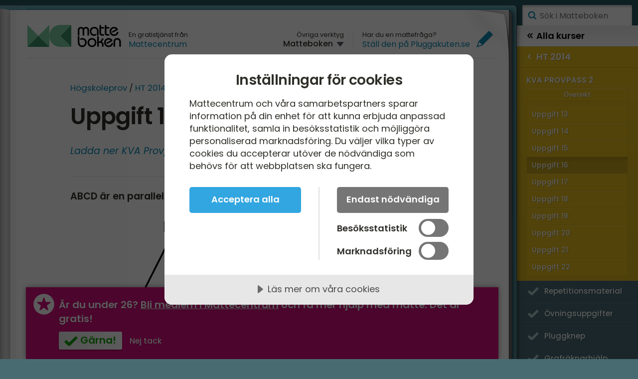

--- FILE ---
content_type: text/html; charset=utf-8
request_url: https://www.matteboken.se/lektioner/hogskoleprov/ht-2014/kva-provpass-2/uppgift-16
body_size: 15234
content:
<!DOCTYPE html>
<html lang="sv" data-r="1085">
<head>
    <title>Uppgift 16 - Matteboken</title>

<script src="//cdn.cookietractor.com/cookietractor.js" data-lang="sv-SE" data-id="331a0717-55e5-49a5-af61-f380e5a1a26f"></script>
    
<meta charset="utf-8" />
<meta name="viewport" content="width=device-width, initial-scale=1.0" />
<meta name="format-detection" content="telephone=no" />
<meta name="skype_toolbar" content="skype_toolbar_parser_compatible" />
<meta name="apple-mobile-web-app-capable" content="yes" />

<meta property="og:title" content="Uppgift 16 - Matteboken" />
<meta property="og:type" content="website" />
<meta property="og:url" content="https://www.matteboken.se/lektioner/hogskoleprov/ht-2014/kva-provpass-2/uppgift-16" />
<meta property="og:site_name" content="Matteboken" />

    <link rel="shortcut icon" href="/Media/qtnj25k0/matteboken_favicon.png" />
    <link href="https://www.matteboken.se/Media/2yvnyuob/share-matteboken.png" sizes="57x57" rel="apple-touch-icon-precomposed">
    <link href="https://www.matteboken.se/Media/2yvnyuob/share-matteboken.png" sizes="114x114" rel="apple-touch-icon-precomposed">
    <link href="https://www.matteboken.se/Media/2yvnyuob/share-matteboken.png" sizes="72x72" rel="apple-touch-icon-precomposed">
    <link href="https://www.matteboken.se/Media/2yvnyuob/share-matteboken.png" sizes="144x144" rel="apple-touch-icon-precomposed">
    <link rel="image_src" href="https://www.matteboken.se/Media/2yvnyuob/share-matteboken.png" />
        <meta property="og:image" content="https://www.matteboken.se/Media/2yvnyuob/share-matteboken.png" />
    <link rel="canonical" href="https://www.matteboken.se/lektioner/hogskoleprov/ht-2014/kva-provpass-2/uppgift-16" />
    <meta property="fb:admins" content="618421955,665148161,561484668" />
    <meta property="fb:app_id" content="1505283616387614" />

    
    <link type="text/css" rel="stylesheet" href="/Styles/styles_default.css?v=1085" />

    <link type="text/css" rel="stylesheet" href="/Styles/styles_mathplanet.css?v=1085" />
    <link rel="preconnect" href="https://fonts.googleapis.com">
    <link rel="preconnect" href="https://fonts.gstatic.com" crossorigin>
    <link href="https://fonts.googleapis.com/css2?family=Poppins:ital,wght@0,400;0,500;0,600;1,400;1,600&display=block" rel="stylesheet">

<noscript>
    <link type="text/css" rel="stylesheet" href="/Styles/noscript.less" />
</noscript>

<link type="text/css" rel="stylesheet" href="/Styles/styles_print.css?v=1085" media="print" />


        <!-- Google Tag Manager -->
        <script>
		(function (w, d, s, l, i) {
				w[l] = w[l] || []; w[l].push({ 'gtm.start': new Date().getTime(), event: 'gtm.js' });
				var f = d.getElementsByTagName(s)[0],
					j = d.createElement(s),
					dl = l !== 'dataLayer' ? '&l=' + l : '';
					j.async = true; j.src = 'https://www.googletagmanager.com/gtm.js?id='+i+dl;f.parentNode.insertBefore(j,f);
        })(window, document, 'script', 'dataLayer', 'GTM-WBFCX36');
	</script>
        <!-- End Google Tag Manager -->

</head>

<body class="cmsclass hogskoleprov responsive mathplanet" data-color="#e4bb1f" data-colordark="#CAA105" data-id="13712" data-startid="1049" data-navigationurl="/Umbraco/Api/MenuStructureApi/Json?ticks=639054032419506124&id=" data-dir="ltr">


    <input type="hidden" id="hdnGTMId" value="GTM-WBFCX36" />
    
    


    <div id="wrapper" class="clearfix">
        <div id="book">
            <div class="cover">
                <div class="sheet">
                    <div class="sheet">
                        <div class="sheet">
                            <main id="main" data-color="#e4bb1f" data-colordark="#CAA105">
                                <div class="corner topright"></div>
                                <div class="corner topleft"></div>
                                <header id="header" class="clearfix">
                                        <a href="/" class="logo" accesskey="1">
                                            <img src="/Media/r3edmupc/matteboken_logo.svg" alt="Matteboken" />
                                            <span>Matteboken</span>
                                        </a>
                                    
                                    <p class="payoff">
                                        En gratistjänst från <a href="http://www.mattecentrum.se" target="_blank">Mattecentrum</a>
                                    </p>

                                        <p class="question">
                                            <span>Har du en mattefråga?
<a href="https://www.pluggakuten.se">Ställ den på Pluggakuten.se</a></span>
                                            <span></span>
                                        </p>

                                        <nav class="languages">
                                            <span>&#xD6;vriga verktyg</span>
                                            <ul>
                                                <li>
                                                    <span>Matteboken</span>
                                                </li>

                                                    <li data-language="">
                                                        <a href="https://arabiska.matteboken.se/">Arabiska Matteboken</a>
                                                    </li>
                                                    <li data-language="">
                                                        <a href="https://www.mathplanet.com/">Mathplanet</a>
                                                    </li>

                                                    <li>
                                                        <a href="https://www.pluggakuten.se">Pluggakuten</a>
                                                    </li>
                                                    <li>
                                                        <a href="https://www.formelsamlingen.se">Formelsamlingen</a>
                                                    </li>
                                                    <li>
                                                        <a href="https://www.ekonomikoll.se">Ekonomikoll</a>
                                                    </li>
                                            </ul>
                                        </nav>

                                    <a id="menuslider" href="javascript:void(0)">
                                        <span></span>
                                        <span>Meny</span>
                                    </a>
                                </header>
                                
                                
	<nav class="menubreadcrumbs">
			<a href="/lektioner/hogskoleprov">H&#xF6;gskoleprov</a> <span>/</span>
			<a href="/lektioner/hogskoleprov/ht-2014">HT 2014</a> <span>/</span>
			<a href="/lektioner/hogskoleprov/ht-2014/kva-provpass-2">KVA Provpass 2</a> <span>/</span>
	</nav>


                                <article id="article" accesskey="2" class="clearfix">
                                    
    <h1 data-model="cmsclass">Uppgift 16</h1>
    



    <div class="body">
        <p><a href="/media/382700/14-10-25_provpass2kvant_kva.pdf" target="_blank"><em><em>Ladda ner KVA Provpass 2</em></em></a></p>
<hr>
<p><strong>ABCD är en parallellogram.</strong></p>
<p><strong><img width="585" height="279" src="/media/438660/ht14-kva-02-16.png" alt="Ht14 Kva 02 16"></strong></p>
<p><em>Kvantitet I</em>: x</p>
<p><em>Kvantitet II</em>: y</p>
<p style="padding-left: 30px;">A   I är större än II <br>B   II är större än I <br>C   I är lika med II <br>D   informationen är otillräcklig</p>
<hr>
<p><strong>Lösningsförslag:</strong></p>
<p><span>En </span><span>parallellogram</span><span> är en fyrhörning där motstående sidor är parallella. Det betyder att vinkeln B (6y) är lika stor som yttervinkeln till A (150<span>°):</span></span></p>
<p><span><span>$$6y=150°$$</span></span></p>
<p><span><span>$$y=\frac{150°}{6}$$</span></span></p>
<p><span><span>$$y=25°$$</span></span></p>
<p><span><span><span><span><span>På samma sätt är vinkeln A lika med vinkeln C. Eftersom ett halvt varv är 180° och yttervinkeln till A är 150° får vi</span></span></span></span></span></p>
<p><span><span><span><span><span>$$A=180°-150°=30°$$</span></span></span></span></span></p>
<p>Eftersom x = C och C = A är x = 30° vilket är större än y som ju är 25°. <strong>Rätt svar är därför alternativ A.</strong></p>



    </div>
    

        <div class="small interact">
            <div class="clearfix">
                    <div class="icon question">
                        <div></div>
                        <div>
                            <strong>Har du en fr&#xE5;ga du vill st&#xE4;lla om Uppgift 16?</strong>
                            <a href="https://www.pluggakuten.se">St&#xE4;ll den p&#xE5; Pluggakuten.se</a>
                        </div>
                    </div>

                    <div class="icon comment">
                        <div></div>
                        <div>
                            <strong>
                                Har du hittat ett fel, eller har du kommentarer till materialet p&#xE5; den h&#xE4;r sidan?</strong>
                            <a href="mailto:matteboken@mattecentrum.se?subject=Kommentarer till H&#xF6;gskoleprov / HT 2014 / KVA Provpass 2 / Uppgift 16 - Matteboken">Mejla matteboken@mattecentrum.se</a>
                        </div>
                    </div>
            </div>
        </div>
        <div class="small related">
            <div class="clearfix">
                <div class="icon related">
                    <div></div>
                    <div>
                        <strong>Fler lektioner i detta &#xE4;mne</strong>
                        <div>
                                <a href="/lektioner/hogstadiet/skolar-8/geometri-och-enheter/vinklar"  style="background-color: #62b689;">
                                    <span>
                                        <span>&#xC5;rskurs 8 </span>
                                        <span>Geometri och enheter: Vinklar</span>
                                    </span>
                                </a>
                        </div>
                    </div>
                </div>
            </div>
        </div>







                                </article>

                                
    <nav id="menunextsection">
    <h2 class="noline">
        <span>N&#xE4;sta avsnitt:</span>
    </h2>
    <div>
        <div class="contents">
            <a class="button arrow color" data-color="#e4bb1f" href="/lektioner/hogskoleprov/ht-2014/kva-provpass-2/uppgift-17">
				<span>
					<span>KVA PROVPASS 2 &ndash;</span> <span>Uppgift 17</span>
				</span>
                <span></span>
            </a>
        </div>
    </div>
</nav>



                                <div class="corner bottomleft"></div>
                                <div class="corner bottomright"></div>

                                
    <aside class="membershipalert" data-session="false">
        <div>
            <span>Är du under 26? <a href="http://www.mattecentrum.se/hjalp-till/bli-medlem">Bli medlem i Mattecentrum</a> och få mer hjälp med matte.</span> Det är gratis!
        </div>
        <div>
            <a href="http://www.mattecentrum.se/hjalp-till/bli-medlem" class="yup" target="_blank">G&#xE4;rna!</a>
            <button class="nah">Nej tack</button>
        </div>
    </aside>




                            </main>
                        </div>
                    </div>
                </div>
            </div>
        </div>

        
        <div id="menusite" data-overview="&#xD6;versikt">
		
                <form class="search" action="/sokresultat" method="GET">
                    <a href="#search" class="submit">S&#xF6;k</a>
                    <input accesskey="4" name="q" autocomplete="off" type="text" data-value="S&#xF6;k i Matteboken" placeholder="S&#xF6;k i Matteboken" />
                </form>
            
            

                <nav class="animated clearfix mp-menu mp-overlap" style="-webkit-transform: translate3d(-100%, 0px, 0px); transform: translate3d(-100%, 0px, 0px);">
                    <div class="animated mp-level" data-level="1" style="display: block">
                        <ul>
                                
<li class="level start menustartlink" style="background-color: #77c99d">

    <a href="/lektioner/lagstadiet"
    class="arrow right"
    data-id="53297"
    data-load-overview-automatically="false">
        <span>L&#xE5;gstadiet</span>
        <span></span>
    </a> 


    <div class="mp-level" data-level="2" style="">

        <div class="back">
            <a href="/" class="arrow back" data-id="1111">
                <span></span>
                <span>Alla kurser</span>
            </a>
        </div>

        <ul class="classes" style="-webkit-transform: translate3d(-200%, 0px, 0px); transform: translate3d(-200%, 0px, 0px);">
            <li class="group" style="background-color: #77c99d; border-color: #5DAF83;">
                <ul class="sections clearfix">

                    <li class="overview topoverview ">
                        <span>L&#xE5;gstadiet</span>
                        <a href="/lektioner/lagstadiet" data-id="53297" class="menulink menu link" style="border-color:#6ABC90; background-color: #77c99d;">&#xD6;versikt</a>
                    </li>
                </ul>
            </li>
        </ul>

    </div> 
</li>

                                
<li class="level start menustartlink" style="background-color: #6fbf94">

    <a href="/lektioner/mellanstadiet"
    class="arrow right"
    data-id="53298"
    data-load-overview-automatically="false">
        <span>Mellanstadiet</span>
        <span></span>
    </a> 


    <div class="mp-level" data-level="2" style="">

        <div class="back">
            <a href="/" class="arrow back" data-id="1111">
                <span></span>
                <span>Alla kurser</span>
            </a>
        </div>

        <ul class="classes" style="-webkit-transform: translate3d(-200%, 0px, 0px); transform: translate3d(-200%, 0px, 0px);">
            <li class="group" style="background-color: #6fbf94; border-color: #55A57A;">
                <ul class="sections clearfix">

                    <li class="overview topoverview ">
                        <span>Mellanstadiet</span>
                        <a href="/lektioner/mellanstadiet" data-id="53298" class="menulink menu link" style="border-color:#62B287; background-color: #6fbf94;">&#xD6;versikt</a>
                    </li>
                </ul>
            </li>
        </ul>

    </div> 
</li>

                                
<li class="level start menustartlink" style="background-color: #62b689">

    <a href="/lektioner/hogstadiet"
    class="arrow right"
    data-id="53299"
    data-load-overview-automatically="false">
        <span>H&#xF6;gstadiet</span>
        <span></span>
    </a> 


    <div class="mp-level" data-level="2" style="">

        <div class="back">
            <a href="/" class="arrow back" data-id="1111">
                <span></span>
                <span>Alla kurser</span>
            </a>
        </div>

        <ul class="classes" style="-webkit-transform: translate3d(-200%, 0px, 0px); transform: translate3d(-200%, 0px, 0px);">
            <li class="group" style="background-color: #62b689; border-color: #489C6F;">
                <ul class="sections clearfix">

                    <li class="overview topoverview ">
                        <span>H&#xF6;gstadiet</span>
                        <a href="/lektioner/hogstadiet" data-id="53299" class="menulink menu link" style="border-color:#55A97C; background-color: #62b689;">&#xD6;versikt</a>
                    </li>
                </ul>
            </li>
        </ul>

    </div> 
</li>

                                
<li class="level start menustartlink" style="background-color: #54a97b">

    <a href="/lektioner/gymnasiet"
    class="arrow right"
    data-id="53300"
    data-load-overview-automatically="false">
        <span>Gymnasiet</span>
        <span></span>
    </a> 


    <div class="mp-level" data-level="2" style="">

        <div class="back">
            <a href="/" class="arrow back" data-id="1111">
                <span></span>
                <span>Alla kurser</span>
            </a>
        </div>

        <ul class="classes" style="-webkit-transform: translate3d(-200%, 0px, 0px); transform: translate3d(-200%, 0px, 0px);">
            <li class="group" style="background-color: #54a97b; border-color: #3A8F61;">
                <ul class="sections clearfix">

                    <li class="overview topoverview ">
                        <span>Gymnasiet</span>
                        <a href="/lektioner/gymnasiet" data-id="53300" class="menulink menu link" style="border-color:#479C6E; background-color: #54a97b;">&#xD6;versikt</a>
                    </li>
                </ul>
            </li>
        </ul>

    </div> 
</li>

                                
<li class="level start menustartlink" style="background-color: #e4bb1f">

    <a href="/lektioner/hogskoleprov"
    class="arrow right"
    data-id="6267"
    data-load-overview-automatically="false">
        <span>H&#xF6;gskoleprov</span>
        <span></span>
    </a> 


    <div class="mp-level" data-level="2" style="display:block;">

        <div class="back">
            <a href="/" class="arrow back" data-id="1111">
                <span></span>
                <span>Alla kurser</span>
            </a>
        </div>

        <ul class="classes" style="-webkit-transform: translate3d(-200%, 0px, 0px); transform: translate3d(-200%, 0px, 0px);">
            <li class="group" style="background-color: #e4bb1f; border-color: #CAA105;">
                <ul class="sections clearfix">

                    <li class="overview topoverview ">
                        <span>H&#xF6;gskoleprov</span>
                        <a href="/lektioner/hogskoleprov" data-id="6267" class="menulink menu link" style="border-color:#D7AE12; background-color: #e4bb1f;">&#xD6;versikt</a>
                    </li>
                            
<li class="menulink" style="background-color: #e4bb1f; border-color: #D7AE12;">
    <a class="arrow right" href="/lektioner/hogskoleprov/ht-2025-oktober" data-id="53594">
        <span>HT 2025 - oktober</span>
        <span></span>
    </a>


    <div class="mp-level" data-level="53" style="">
        <ul>
            <li class="level" style="border-color: #CAA105; background-color: #e4bb1f;">
                <a href="/lektioner/hogskoleprov" data-id="6267" class="arrow backonelevel" data-load-overview-automatically="false" style="border-color: #FDD438 ;">
                    <span></span>
                    <span>H&#xF6;gskoleprov</span>
                </a>
            </li>

            <li class="group" style="border-color: #CAA105; background-color:#e4bb1f;">
                <span style="border-color: #E1B81C;">HT 2025 - oktober</span>
                <ul class="classes clearfix">


                    <li class="overview noborder " style="background-color:#e4bb1f; border-color: #D7AE12;">
                        <a href="/lektioner/hogskoleprov/ht-2025-oktober" data-id="53594" class="link">&#xD6;versikt</a>
                    </li>

                        <li class="menupagelink " style="border-color:#D7AE12; background-color:#e4bb1f;">
                            <a href="/lektioner/hogskoleprov/ht-2025-oktober/quiz-pp1-xyz" data-id="53629" class="link">Quiz PP1 - XYZ</a>
                        </li>
                        <li class="menupagelink " style="border-color:#D7AE12; background-color:#e4bb1f;">
                            <a href="/lektioner/hogskoleprov/ht-2025-oktober/quiz-pp4-xyz" data-id="53643" class="link">Quiz PP4 - XYZ</a>
                        </li>
                        <li class="menupagelink " style="border-color:#D7AE12; background-color:#e4bb1f;">
                            <a href="/lektioner/hogskoleprov/ht-2025-oktober/provpass-1-xyz" data-id="53595" class="link">Provpass 1 - XYZ</a>
                        </li>
                        <li class="menupagelink " style="border-color:#D7AE12; background-color:#e4bb1f;">
                            <a href="/lektioner/hogskoleprov/ht-2025-oktober/provpass-1-kva" data-id="53609" class="link">Provpass 1 - KVA</a>
                        </li>
                        <li class="menupagelink " style="border-color:#D7AE12; background-color:#e4bb1f;">
                            <a href="/lektioner/hogskoleprov/ht-2025-oktober/provpass-1-nog" data-id="53610" class="link">Provpass 1 - NOG</a>
                        </li>
                        <li class="menupagelink " style="border-color:#D7AE12; background-color:#e4bb1f;">
                            <a href="/lektioner/hogskoleprov/ht-2025-oktober/provpass-1-dtk" data-id="53611" class="link">Provpass 1 - DTK</a>
                        </li>
                        <li class="menupagelink " style="border-color:#D7AE12; background-color:#e4bb1f;">
                            <a href="/lektioner/hogskoleprov/ht-2025-oktober/provpass-4-xyz" data-id="53612" class="link">Provpass 4 - XYZ</a>
                        </li>
                        <li class="menupagelink " style="border-color:#D7AE12; background-color:#e4bb1f;">
                            <a href="/lektioner/hogskoleprov/ht-2025-oktober/provpass-4-kva" data-id="53626" class="link">Provpass 4 - KVA</a>
                        </li>
                        <li class="menupagelink " style="border-color:#D7AE12; background-color:#e4bb1f;">
                            <a href="/lektioner/hogskoleprov/ht-2025-oktober/provpass-4-nog" data-id="53627" class="link">Provpass 4 - NOG</a>
                        </li>
                        <li class="menupagelink " style="border-color:#D7AE12; background-color:#e4bb1f;">
                            <a href="/lektioner/hogskoleprov/ht-2025-oktober/provpass-4-dtk" data-id="53628" class="link">Provpass 4 - DTK</a>
                        </li>
                </ul>
            </li>

		</ul>
	</div>
</li>

                            
<li class="menulink" style="background-color: #e4bb1f; border-color: #D7AE12;">
    <a class="arrow right" href="/lektioner/hogskoleprov/vt-2025-april" data-id="53049">
        <span>VT 2025 - april</span>
        <span></span>
    </a>


    <div class="mp-level" data-level="53" style="">
        <ul>
            <li class="level" style="border-color: #CAA105; background-color: #e4bb1f;">
                <a href="/lektioner/hogskoleprov" data-id="6267" class="arrow backonelevel" data-load-overview-automatically="false" style="border-color: #FDD438 ;">
                    <span></span>
                    <span>H&#xF6;gskoleprov</span>
                </a>
            </li>

            <li class="group" style="border-color: #CAA105; background-color:#e4bb1f;">
                <span style="border-color: #E1B81C;">VT 2025 - april</span>
                <ul class="classes clearfix">


                    <li class="overview noborder " style="background-color:#e4bb1f; border-color: #D7AE12;">
                        <a href="/lektioner/hogskoleprov/vt-2025-april" data-id="53049" class="link">&#xD6;versikt</a>
                    </li>

                        <li class="menupagelink " style="border-color:#D7AE12; background-color:#e4bb1f;">
                            <a href="/lektioner/hogskoleprov/vt-2025-april/quiz-pp3-xyz" data-id="53084" class="link">Quiz PP3 - XYZ</a>
                        </li>
                        <li class="menupagelink " style="border-color:#D7AE12; background-color:#e4bb1f;">
                            <a href="/lektioner/hogskoleprov/vt-2025-april/quiz-pp5-xyz" data-id="53098" class="link">Quiz PP5 - XYZ</a>
                        </li>
                        <li class="menupagelink " style="border-color:#D7AE12; background-color:#e4bb1f;">
                            <a href="/lektioner/hogskoleprov/vt-2025-april/provpass-3-xyz" data-id="53050" class="link">Provpass 3 - XYZ</a>
                        </li>
                        <li class="menupagelink " style="border-color:#D7AE12; background-color:#e4bb1f;">
                            <a href="/lektioner/hogskoleprov/vt-2025-april/provpass-3-kva" data-id="53064" class="link">Provpass 3 - KVA</a>
                        </li>
                        <li class="menupagelink " style="border-color:#D7AE12; background-color:#e4bb1f;">
                            <a href="/lektioner/hogskoleprov/vt-2025-april/provpass-3-nog" data-id="53065" class="link">Provpass 3 - NOG</a>
                        </li>
                        <li class="menupagelink " style="border-color:#D7AE12; background-color:#e4bb1f;">
                            <a href="/lektioner/hogskoleprov/vt-2025-april/provpass-3-dtk" data-id="53066" class="link">Provpass 3 - DTK</a>
                        </li>
                        <li class="menupagelink " style="border-color:#D7AE12; background-color:#e4bb1f;">
                            <a href="/lektioner/hogskoleprov/vt-2025-april/provpass-5-xyz" data-id="53067" class="link">Provpass 5 - XYZ</a>
                        </li>
                        <li class="menupagelink " style="border-color:#D7AE12; background-color:#e4bb1f;">
                            <a href="/lektioner/hogskoleprov/vt-2025-april/provpass-5-kva" data-id="53081" class="link">Provpass 5 - KVA</a>
                        </li>
                        <li class="menupagelink " style="border-color:#D7AE12; background-color:#e4bb1f;">
                            <a href="/lektioner/hogskoleprov/vt-2025-april/provpass-5-nog" data-id="53082" class="link">Provpass 5 - NOG</a>
                        </li>
                        <li class="menupagelink " style="border-color:#D7AE12; background-color:#e4bb1f;">
                            <a href="/lektioner/hogskoleprov/vt-2025-april/provpass-5-dtk" data-id="53083" class="link">Provpass 5 - DTK</a>
                        </li>
                </ul>
            </li>

		</ul>
	</div>
</li>

                            
<li class="menulink" style="background-color: #e4bb1f; border-color: #D7AE12;">
    <a class="arrow right" href="/lektioner/hogskoleprov/ht-2024-oktober" data-id="52359">
        <span>HT 2024 - oktober</span>
        <span></span>
    </a>


    <div class="mp-level" data-level="53" style="">
        <ul>
            <li class="level" style="border-color: #CAA105; background-color: #e4bb1f;">
                <a href="/lektioner/hogskoleprov" data-id="6267" class="arrow backonelevel" data-load-overview-automatically="false" style="border-color: #FDD438 ;">
                    <span></span>
                    <span>H&#xF6;gskoleprov</span>
                </a>
            </li>

            <li class="group" style="border-color: #CAA105; background-color:#e4bb1f;">
                <span style="border-color: #E1B81C;">HT 2024 - oktober</span>
                <ul class="classes clearfix">


                    <li class="overview noborder " style="background-color:#e4bb1f; border-color: #D7AE12;">
                        <a href="/lektioner/hogskoleprov/ht-2024-oktober" data-id="52359" class="link">&#xD6;versikt</a>
                    </li>

                        <li class="menupagelink " style="border-color:#D7AE12; background-color:#e4bb1f;">
                            <a href="/lektioner/hogskoleprov/ht-2024-oktober/quiz-pp1-xyz" data-id="52403" class="link">Quiz PP1 - XYZ</a>
                        </li>
                        <li class="menupagelink " style="border-color:#D7AE12; background-color:#e4bb1f;">
                            <a href="/lektioner/hogskoleprov/ht-2024-oktober/quiz-pp4-xyz" data-id="52404" class="link">Quiz PP4 - XYZ</a>
                        </li>
                        <li class="menupagelink " style="border-color:#D7AE12; background-color:#e4bb1f;">
                            <a href="/lektioner/hogskoleprov/ht-2024-oktober/provpass-1-xyz" data-id="52360" class="link">Provpass 1 - XYZ</a>
                        </li>
                        <li class="menupagelink " style="border-color:#D7AE12; background-color:#e4bb1f;">
                            <a href="/lektioner/hogskoleprov/ht-2024-oktober/provpass-1-kva" data-id="52374" class="link">Provpass 1 - KVA</a>
                        </li>
                        <li class="menupagelink " style="border-color:#D7AE12; background-color:#e4bb1f;">
                            <a href="/lektioner/hogskoleprov/ht-2024-oktober/provpass-1-nog" data-id="52375" class="link">Provpass 1 - NOG</a>
                        </li>
                        <li class="menupagelink " style="border-color:#D7AE12; background-color:#e4bb1f;">
                            <a href="/lektioner/hogskoleprov/ht-2024-oktober/provpass-1-dtk" data-id="52376" class="link">Provpass 1 - DTK</a>
                        </li>
                        <li class="menupagelink " style="border-color:#D7AE12; background-color:#e4bb1f;">
                            <a href="/lektioner/hogskoleprov/ht-2024-oktober/provpass-4-xyz" data-id="52377" class="link">Provpass 4 - XYZ</a>
                        </li>
                        <li class="menupagelink " style="border-color:#D7AE12; background-color:#e4bb1f;">
                            <a href="/lektioner/hogskoleprov/ht-2024-oktober/provpass-4-kva" data-id="52391" class="link">Provpass 4 - KVA</a>
                        </li>
                        <li class="menupagelink " style="border-color:#D7AE12; background-color:#e4bb1f;">
                            <a href="/lektioner/hogskoleprov/ht-2024-oktober/provpass-4-nog" data-id="52392" class="link">Provpass 4 - NOG</a>
                        </li>
                        <li class="menupagelink " style="border-color:#D7AE12; background-color:#e4bb1f;">
                            <a href="/lektioner/hogskoleprov/ht-2024-oktober/provpass-4-dtk" data-id="52393" class="link">Provpass 4 - DTK</a>
                        </li>
                </ul>
            </li>

		</ul>
	</div>
</li>

                            
<li class="menulink" style="background-color: #e4bb1f; border-color: #D7AE12;">
    <a class="arrow right" href="/lektioner/hogskoleprov/vt-2024-april" data-id="51929">
        <span>VT 2024 - april</span>
        <span></span>
    </a>


    <div class="mp-level" data-level="53" style="">
        <ul>
            <li class="level" style="border-color: #CAA105; background-color: #e4bb1f;">
                <a href="/lektioner/hogskoleprov" data-id="6267" class="arrow backonelevel" data-load-overview-automatically="false" style="border-color: #FDD438 ;">
                    <span></span>
                    <span>H&#xF6;gskoleprov</span>
                </a>
            </li>

            <li class="group" style="border-color: #CAA105; background-color:#e4bb1f;">
                <span style="border-color: #E1B81C;">VT 2024 - april</span>
                <ul class="classes clearfix">


                    <li class="overview noborder " style="background-color:#e4bb1f; border-color: #D7AE12;">
                        <a href="/lektioner/hogskoleprov/vt-2024-april" data-id="51929" class="link">&#xD6;versikt</a>
                    </li>

                        <li class="menupagelink " style="border-color:#D7AE12; background-color:#e4bb1f;">
                            <a href="/lektioner/hogskoleprov/vt-2024-april/quiz-pp2-xyz" data-id="51964" class="link">Quiz PP2 - XYZ</a>
                        </li>
                        <li class="menupagelink " style="border-color:#D7AE12; background-color:#e4bb1f;">
                            <a href="/lektioner/hogskoleprov/vt-2024-april/quiz-pp5-xyz" data-id="51965" class="link">Quiz PP5 - XYZ</a>
                        </li>
                        <li class="menupagelink " style="border-color:#D7AE12; background-color:#e4bb1f;">
                            <a href="/lektioner/hogskoleprov/vt-2024-april/provpass-2-xyz" data-id="51930" class="link">Provpass 2 - XYZ</a>
                        </li>
                        <li class="menupagelink " style="border-color:#D7AE12; background-color:#e4bb1f;">
                            <a href="/lektioner/hogskoleprov/vt-2024-april/provpass-2-kva" data-id="51944" class="link">Provpass 2 - KVA</a>
                        </li>
                        <li class="menupagelink " style="border-color:#D7AE12; background-color:#e4bb1f;">
                            <a href="/lektioner/hogskoleprov/vt-2024-april/provpass-2-nog" data-id="51945" class="link">Provpass 2 - NOG</a>
                        </li>
                        <li class="menupagelink " style="border-color:#D7AE12; background-color:#e4bb1f;">
                            <a href="/lektioner/hogskoleprov/vt-2024-april/provpass-2-dtk" data-id="51946" class="link">Provpass 2 - DTK</a>
                        </li>
                        <li class="menupagelink " style="border-color:#D7AE12; background-color:#e4bb1f;">
                            <a href="/lektioner/hogskoleprov/vt-2024-april/provpass-5-xyz" data-id="51947" class="link">Provpass 5 - XYZ</a>
                        </li>
                        <li class="menupagelink " style="border-color:#D7AE12; background-color:#e4bb1f;">
                            <a href="/lektioner/hogskoleprov/vt-2024-april/provpass-5-kva" data-id="51961" class="link">Provpass 5 - KVA</a>
                        </li>
                        <li class="menupagelink " style="border-color:#D7AE12; background-color:#e4bb1f;">
                            <a href="/lektioner/hogskoleprov/vt-2024-april/provpass-5-nog" data-id="51962" class="link">Provpass 5 - NOG</a>
                        </li>
                        <li class="menupagelink " style="border-color:#D7AE12; background-color:#e4bb1f;">
                            <a href="/lektioner/hogskoleprov/vt-2024-april/provpass-5-dtk" data-id="51963" class="link">Provpass 5 - DTK</a>
                        </li>
                </ul>
            </li>

		</ul>
	</div>
</li>

                            
<li class="menulink" style="background-color: #e4bb1f; border-color: #D7AE12;">
    <a class="arrow right" href="/lektioner/hogskoleprov/ht-2023-oktober" data-id="51545">
        <span>HT 2023 - Oktober</span>
        <span></span>
    </a>


    <div class="mp-level" data-level="53" style="">
        <ul>
            <li class="level" style="border-color: #CAA105; background-color: #e4bb1f;">
                <a href="/lektioner/hogskoleprov" data-id="6267" class="arrow backonelevel" data-load-overview-automatically="false" style="border-color: #FDD438 ;">
                    <span></span>
                    <span>H&#xF6;gskoleprov</span>
                </a>
            </li>

            <li class="group" style="border-color: #CAA105; background-color:#e4bb1f;">
                <span style="border-color: #E1B81C;">HT 2023 - Oktober</span>
                <ul class="classes clearfix">


                    <li class="overview noborder " style="background-color:#e4bb1f; border-color: #D7AE12;">
                        <a href="/lektioner/hogskoleprov/ht-2023-oktober" data-id="51545" class="link">&#xD6;versikt</a>
                    </li>

                        <li class="menupagelink " style="border-color:#D7AE12; background-color:#e4bb1f;">
                            <a href="/lektioner/hogskoleprov/ht-2023-oktober/quiz-pp2-xyz" data-id="51581" class="link">Quiz PP2 - XYZ</a>
                        </li>
                        <li class="menupagelink " style="border-color:#D7AE12; background-color:#e4bb1f;">
                            <a href="/lektioner/hogskoleprov/ht-2023-oktober/quiz-pp4-xyz" data-id="51595" class="link">Quiz PP4 - XYZ</a>
                        </li>
                        <li class="menupagelink " style="border-color:#D7AE12; background-color:#e4bb1f;">
                            <a href="/lektioner/hogskoleprov/ht-2023-oktober/provpass-2-xyz" data-id="51546" class="link">Provpass 2 - XYZ</a>
                        </li>
                        <li class="menupagelink " style="border-color:#D7AE12; background-color:#e4bb1f;">
                            <a href="/lektioner/hogskoleprov/ht-2023-oktober/provpass-2-kva" data-id="51560" class="link">Provpass 2 - KVA</a>
                        </li>
                        <li class="menupagelink " style="border-color:#D7AE12; background-color:#e4bb1f;">
                            <a href="/lektioner/hogskoleprov/ht-2023-oktober/provpass-2-nog" data-id="51561" class="link">Provpass 2 - NOG</a>
                        </li>
                        <li class="menupagelink " style="border-color:#D7AE12; background-color:#e4bb1f;">
                            <a href="/lektioner/hogskoleprov/ht-2023-oktober/provpass-2-dtk" data-id="51562" class="link">Provpass 2 - DTK</a>
                        </li>
                        <li class="menupagelink " style="border-color:#D7AE12; background-color:#e4bb1f;">
                            <a href="/lektioner/hogskoleprov/ht-2023-oktober/provpass-4-xyz" data-id="51563" class="link">Provpass 4 - XYZ</a>
                        </li>
                        <li class="menupagelink " style="border-color:#D7AE12; background-color:#e4bb1f;">
                            <a href="/lektioner/hogskoleprov/ht-2023-oktober/provpass-4-kva" data-id="51577" class="link">Provpass 4 - KVA</a>
                        </li>
                        <li class="menupagelink " style="border-color:#D7AE12; background-color:#e4bb1f;">
                            <a href="/lektioner/hogskoleprov/ht-2023-oktober/provpass-4-nog" data-id="51578" class="link">Provpass 4 - NOG</a>
                        </li>
                        <li class="menupagelink " style="border-color:#D7AE12; background-color:#e4bb1f;">
                            <a href="/lektioner/hogskoleprov/ht-2023-oktober/provpass-4-dtk" data-id="51579" class="link">Provpass 4 - DTK</a>
                        </li>
                </ul>
            </li>

		</ul>
	</div>
</li>

                            
<li class="menulink" style="background-color: #e4bb1f; border-color: #D7AE12;">
    <a class="arrow right" href="/lektioner/hogskoleprov/vt-2023-mars" data-id="49758">
        <span>VT 2023 - mars</span>
        <span></span>
    </a>


    <div class="mp-level" data-level="53" style="">
        <ul>
            <li class="level" style="border-color: #CAA105; background-color: #e4bb1f;">
                <a href="/lektioner/hogskoleprov" data-id="6267" class="arrow backonelevel" data-load-overview-automatically="false" style="border-color: #FDD438 ;">
                    <span></span>
                    <span>H&#xF6;gskoleprov</span>
                </a>
            </li>

            <li class="group" style="border-color: #CAA105; background-color:#e4bb1f;">
                <span style="border-color: #E1B81C;">VT 2023 - mars</span>
                <ul class="classes clearfix">


                    <li class="overview noborder " style="background-color:#e4bb1f; border-color: #D7AE12;">
                        <a href="/lektioner/hogskoleprov/vt-2023-mars" data-id="49758" class="link">&#xD6;versikt</a>
                    </li>

                </ul>
            </li>

					
<li class="menulink" style="background-color: #e4bb1f; border-color: #D7AE12;">
    <a class="arrow right" href="/lektioner/hogskoleprov/vt-2023-mars/quiz" data-id="49759">
        <span>Quiz</span>
        <span></span>
    </a>


    <div class="mp-level" data-level="53" style="">
        <ul>
            <li class="level" style="border-color: #CAA105; background-color: #e4bb1f;">
                <a href="/lektioner/hogskoleprov/vt-2023-mars" data-id="49758" class="arrow backonelevel" data-load-overview-automatically="false" style="border-color: #FDD438 ;">
                    <span></span>
                    <span>VT 2023 - mars</span>
                </a>
            </li>

            <li class="group" style="border-color: #CAA105; background-color:#e4bb1f;">
                <span style="border-color: #E1B81C;">Quiz</span>
                <ul class="classes clearfix">


                    <li class="overview noborder " style="background-color:#e4bb1f; border-color: #D7AE12;">
                        <a href="/lektioner/hogskoleprov/vt-2023-mars/quiz" data-id="49759" class="link">&#xD6;versikt</a>
                    </li>

                        <li class="menupagelink " style="border-color:#D7AE12; background-color:#e4bb1f;">
                            <a href="/lektioner/hogskoleprov/vt-2023-mars/quiz/pp2-xyz" data-id="49760" class="link">PP2 - XYZ</a>
                        </li>
                        <li class="menupagelink " style="border-color:#D7AE12; background-color:#e4bb1f;">
                            <a href="/lektioner/hogskoleprov/vt-2023-mars/quiz/pp4-xyz" data-id="49774" class="link">PP4 - XYZ</a>
                        </li>
                </ul>
            </li>

		</ul>
	</div>
</li>

					
<li class="menulink" style="background-color: #e4bb1f; border-color: #D7AE12;">
    <a class="arrow right" href="/lektioner/hogskoleprov/vt-2023-mars/provpass-2" data-id="49788">
        <span>Provpass 2</span>
        <span></span>
    </a>


    <div class="mp-level" data-level="53" style="">
        <ul>
            <li class="level" style="border-color: #CAA105; background-color: #e4bb1f;">
                <a href="/lektioner/hogskoleprov/vt-2023-mars" data-id="49758" class="arrow backonelevel" data-load-overview-automatically="false" style="border-color: #FDD438 ;">
                    <span></span>
                    <span>VT 2023 - mars</span>
                </a>
            </li>

            <li class="group" style="border-color: #CAA105; background-color:#e4bb1f;">
                <span style="border-color: #E1B81C;">Provpass 2</span>
                <ul class="classes clearfix">


                    <li class="overview noborder " style="background-color:#e4bb1f; border-color: #D7AE12;">
                        <a href="/lektioner/hogskoleprov/vt-2023-mars/provpass-2" data-id="49788" class="link">&#xD6;versikt</a>
                    </li>

                        <li class="menupagelink " style="border-color:#D7AE12; background-color:#e4bb1f;">
                            <a href="/lektioner/hogskoleprov/vt-2023-mars/provpass-2/xyz" data-id="49789" class="link">XYZ</a>
                        </li>
                        <li class="menupagelink " style="border-color:#D7AE12; background-color:#e4bb1f;">
                            <a href="/lektioner/hogskoleprov/vt-2023-mars/provpass-2/kva" data-id="49790" class="link">KVA</a>
                        </li>
                        <li class="menupagelink " style="border-color:#D7AE12; background-color:#e4bb1f;">
                            <a href="/lektioner/hogskoleprov/vt-2023-mars/provpass-2/nog" data-id="49791" class="link">NOG</a>
                        </li>
                        <li class="menupagelink " style="border-color:#D7AE12; background-color:#e4bb1f;">
                            <a href="/lektioner/hogskoleprov/vt-2023-mars/provpass-2/dtk" data-id="49792" class="link">DTK</a>
                        </li>
                </ul>
            </li>

		</ul>
	</div>
</li>

					
<li class="menulink" style="background-color: #e4bb1f; border-color: #D7AE12;">
    <a class="arrow right" href="/lektioner/hogskoleprov/vt-2023-mars/provpass-4" data-id="49793">
        <span>Provpass 4</span>
        <span></span>
    </a>


    <div class="mp-level" data-level="53" style="">
        <ul>
            <li class="level" style="border-color: #CAA105; background-color: #e4bb1f;">
                <a href="/lektioner/hogskoleprov/vt-2023-mars" data-id="49758" class="arrow backonelevel" data-load-overview-automatically="false" style="border-color: #FDD438 ;">
                    <span></span>
                    <span>VT 2023 - mars</span>
                </a>
            </li>

            <li class="group" style="border-color: #CAA105; background-color:#e4bb1f;">
                <span style="border-color: #E1B81C;">Provpass 4</span>
                <ul class="classes clearfix">


                    <li class="overview noborder " style="background-color:#e4bb1f; border-color: #D7AE12;">
                        <a href="/lektioner/hogskoleprov/vt-2023-mars/provpass-4" data-id="49793" class="link">&#xD6;versikt</a>
                    </li>

                        <li class="menupagelink " style="border-color:#D7AE12; background-color:#e4bb1f;">
                            <a href="/lektioner/hogskoleprov/vt-2023-mars/provpass-4/xyz" data-id="49794" class="link">XYZ</a>
                        </li>
                        <li class="menupagelink " style="border-color:#D7AE12; background-color:#e4bb1f;">
                            <a href="/lektioner/hogskoleprov/vt-2023-mars/provpass-4/kva" data-id="49795" class="link">KVA</a>
                        </li>
                        <li class="menupagelink " style="border-color:#D7AE12; background-color:#e4bb1f;">
                            <a href="/lektioner/hogskoleprov/vt-2023-mars/provpass-4/nog" data-id="49796" class="link">NOG</a>
                        </li>
                        <li class="menupagelink " style="border-color:#D7AE12; background-color:#e4bb1f;">
                            <a href="/lektioner/hogskoleprov/vt-2023-mars/provpass-4/dtk" data-id="49797" class="link">DTK</a>
                        </li>
                </ul>
            </li>

		</ul>
	</div>
</li>

		</ul>
	</div>
</li>

                            
<li class="menulink" style="background-color: #e4bb1f; border-color: #D7AE12;">
    <a class="arrow right" href="/lektioner/hogskoleprov/ht-2022-oktober" data-id="49062">
        <span>HT 2022 - oktober</span>
        <span></span>
    </a>


    <div class="mp-level" data-level="53" style="">
        <ul>
            <li class="level" style="border-color: #CAA105; background-color: #e4bb1f;">
                <a href="/lektioner/hogskoleprov" data-id="6267" class="arrow backonelevel" data-load-overview-automatically="false" style="border-color: #FDD438 ;">
                    <span></span>
                    <span>H&#xF6;gskoleprov</span>
                </a>
            </li>

            <li class="group" style="border-color: #CAA105; background-color:#e4bb1f;">
                <span style="border-color: #E1B81C;">HT 2022 - oktober</span>
                <ul class="classes clearfix">


                    <li class="overview noborder " style="background-color:#e4bb1f; border-color: #D7AE12;">
                        <a href="/lektioner/hogskoleprov/ht-2022-oktober" data-id="49062" class="link">&#xD6;versikt</a>
                    </li>

                </ul>
            </li>

					
<li class="menulink" style="background-color: #e4bb1f; border-color: #D7AE12;">
    <a class="arrow right" href="/lektioner/hogskoleprov/ht-2022-oktober/quiz" data-id="49063">
        <span>Quiz</span>
        <span></span>
    </a>


    <div class="mp-level" data-level="53" style="">
        <ul>
            <li class="level" style="border-color: #CAA105; background-color: #e4bb1f;">
                <a href="/lektioner/hogskoleprov/ht-2022-oktober" data-id="49062" class="arrow backonelevel" data-load-overview-automatically="false" style="border-color: #FDD438 ;">
                    <span></span>
                    <span>HT 2022 - oktober</span>
                </a>
            </li>

            <li class="group" style="border-color: #CAA105; background-color:#e4bb1f;">
                <span style="border-color: #E1B81C;">Quiz</span>
                <ul class="classes clearfix">


                    <li class="overview noborder " style="background-color:#e4bb1f; border-color: #D7AE12;">
                        <a href="/lektioner/hogskoleprov/ht-2022-oktober/quiz" data-id="49063" class="link">&#xD6;versikt</a>
                    </li>

                        <li class="menupagelink " style="border-color:#D7AE12; background-color:#e4bb1f;">
                            <a href="/lektioner/hogskoleprov/ht-2022-oktober/quiz/pp1-xyz" data-id="49064" class="link">PP1 - XYZ</a>
                        </li>
                        <li class="menupagelink " style="border-color:#D7AE12; background-color:#e4bb1f;">
                            <a href="/lektioner/hogskoleprov/ht-2022-oktober/quiz/pp4-xyz" data-id="49078" class="link">PP4 - XYZ</a>
                        </li>
                </ul>
            </li>

		</ul>
	</div>
</li>

					
<li class="menulink" style="background-color: #e4bb1f; border-color: #D7AE12;">
    <a class="arrow right" href="/lektioner/hogskoleprov/ht-2022-oktober/provpass-1" data-id="49092">
        <span>Provpass 1</span>
        <span></span>
    </a>


    <div class="mp-level" data-level="53" style="">
        <ul>
            <li class="level" style="border-color: #CAA105; background-color: #e4bb1f;">
                <a href="/lektioner/hogskoleprov/ht-2022-oktober" data-id="49062" class="arrow backonelevel" data-load-overview-automatically="false" style="border-color: #FDD438 ;">
                    <span></span>
                    <span>HT 2022 - oktober</span>
                </a>
            </li>

            <li class="group" style="border-color: #CAA105; background-color:#e4bb1f;">
                <span style="border-color: #E1B81C;">Provpass 1</span>
                <ul class="classes clearfix">


                    <li class="overview noborder " style="background-color:#e4bb1f; border-color: #D7AE12;">
                        <a href="/lektioner/hogskoleprov/ht-2022-oktober/provpass-1" data-id="49092" class="link">&#xD6;versikt</a>
                    </li>

                        <li class="menupagelink " style="border-color:#D7AE12; background-color:#e4bb1f;">
                            <a href="/lektioner/hogskoleprov/ht-2022-oktober/provpass-1/xyz" data-id="49093" class="link">XYZ</a>
                        </li>
                        <li class="menupagelink " style="border-color:#D7AE12; background-color:#e4bb1f;">
                            <a href="/lektioner/hogskoleprov/ht-2022-oktober/provpass-1/kva" data-id="49094" class="link">KVA</a>
                        </li>
                        <li class="menupagelink " style="border-color:#D7AE12; background-color:#e4bb1f;">
                            <a href="/lektioner/hogskoleprov/ht-2022-oktober/provpass-1/nog" data-id="49095" class="link">NOG</a>
                        </li>
                        <li class="menupagelink " style="border-color:#D7AE12; background-color:#e4bb1f;">
                            <a href="/lektioner/hogskoleprov/ht-2022-oktober/provpass-1/dtk" data-id="49096" class="link">DTK</a>
                        </li>
                </ul>
            </li>

		</ul>
	</div>
</li>

					
<li class="menulink" style="background-color: #e4bb1f; border-color: #D7AE12;">
    <a class="arrow right" href="/lektioner/hogskoleprov/ht-2022-oktober/provpass-4" data-id="49097">
        <span>Provpass 4</span>
        <span></span>
    </a>


    <div class="mp-level" data-level="53" style="">
        <ul>
            <li class="level" style="border-color: #CAA105; background-color: #e4bb1f;">
                <a href="/lektioner/hogskoleprov/ht-2022-oktober" data-id="49062" class="arrow backonelevel" data-load-overview-automatically="false" style="border-color: #FDD438 ;">
                    <span></span>
                    <span>HT 2022 - oktober</span>
                </a>
            </li>

            <li class="group" style="border-color: #CAA105; background-color:#e4bb1f;">
                <span style="border-color: #E1B81C;">Provpass 4</span>
                <ul class="classes clearfix">


                    <li class="overview noborder " style="background-color:#e4bb1f; border-color: #D7AE12;">
                        <a href="/lektioner/hogskoleprov/ht-2022-oktober/provpass-4" data-id="49097" class="link">&#xD6;versikt</a>
                    </li>

                        <li class="menupagelink " style="border-color:#D7AE12; background-color:#e4bb1f;">
                            <a href="/lektioner/hogskoleprov/ht-2022-oktober/provpass-4/xyz" data-id="49098" class="link">XYZ</a>
                        </li>
                        <li class="menupagelink " style="border-color:#D7AE12; background-color:#e4bb1f;">
                            <a href="/lektioner/hogskoleprov/ht-2022-oktober/provpass-4/kva" data-id="49099" class="link">KVA</a>
                        </li>
                        <li class="menupagelink " style="border-color:#D7AE12; background-color:#e4bb1f;">
                            <a href="/lektioner/hogskoleprov/ht-2022-oktober/provpass-4/nog" data-id="49100" class="link">NOG</a>
                        </li>
                        <li class="menupagelink " style="border-color:#D7AE12; background-color:#e4bb1f;">
                            <a href="/lektioner/hogskoleprov/ht-2022-oktober/provpass-4/dtk" data-id="49101" class="link">DTK</a>
                        </li>
                </ul>
            </li>

		</ul>
	</div>
</li>

		</ul>
	</div>
</li>

                            
<li class="menulink" style="background-color: #e4bb1f; border-color: #D7AE12;">
    <a class="arrow right" href="/lektioner/hogskoleprov/vt-2022-maj" data-id="38861">
        <span>VT 2022 - Maj</span>
        <span></span>
    </a>


    <div class="mp-level" data-level="53" style="">
        <ul>
            <li class="level" style="border-color: #CAA105; background-color: #e4bb1f;">
                <a href="/lektioner/hogskoleprov" data-id="6267" class="arrow backonelevel" data-load-overview-automatically="false" style="border-color: #FDD438 ;">
                    <span></span>
                    <span>H&#xF6;gskoleprov</span>
                </a>
            </li>

            <li class="group" style="border-color: #CAA105; background-color:#e4bb1f;">
                <span style="border-color: #E1B81C;">VT 2022 - Maj</span>
                <ul class="classes clearfix">


                    <li class="overview noborder " style="background-color:#e4bb1f; border-color: #D7AE12;">
                        <a href="/lektioner/hogskoleprov/vt-2022-maj" data-id="38861" class="link">&#xD6;versikt</a>
                    </li>

                </ul>
            </li>

					
<li class="menulink" style="background-color: #e4bb1f; border-color: #D7AE12;">
    <a class="arrow right" href="/lektioner/hogskoleprov/vt-2022-maj/quiz" data-id="38862">
        <span>Quiz</span>
        <span></span>
    </a>


    <div class="mp-level" data-level="53" style="">
        <ul>
            <li class="level" style="border-color: #CAA105; background-color: #e4bb1f;">
                <a href="/lektioner/hogskoleprov/vt-2022-maj" data-id="38861" class="arrow backonelevel" data-load-overview-automatically="false" style="border-color: #FDD438 ;">
                    <span></span>
                    <span>VT 2022 - Maj</span>
                </a>
            </li>

            <li class="group" style="border-color: #CAA105; background-color:#e4bb1f;">
                <span style="border-color: #E1B81C;">Quiz</span>
                <ul class="classes clearfix">


                    <li class="overview noborder " style="background-color:#e4bb1f; border-color: #D7AE12;">
                        <a href="/lektioner/hogskoleprov/vt-2022-maj/quiz" data-id="38862" class="link">&#xD6;versikt</a>
                    </li>

                        <li class="menupagelink " style="border-color:#D7AE12; background-color:#e4bb1f;">
                            <a href="/lektioner/hogskoleprov/vt-2022-maj/quiz/pp1-xyz" data-id="38863" class="link">PP1 - XYZ</a>
                        </li>
                        <li class="menupagelink " style="border-color:#D7AE12; background-color:#e4bb1f;">
                            <a href="/lektioner/hogskoleprov/vt-2022-maj/quiz/pp4-xyz" data-id="38877" class="link">PP4 - XYZ</a>
                        </li>
                </ul>
            </li>

		</ul>
	</div>
</li>

					
<li class="menulink" style="background-color: #e4bb1f; border-color: #D7AE12;">
    <a class="arrow right" href="/lektioner/hogskoleprov/vt-2022-maj/provpass-1" data-id="38891">
        <span>Provpass 1</span>
        <span></span>
    </a>


    <div class="mp-level" data-level="53" style="">
        <ul>
            <li class="level" style="border-color: #CAA105; background-color: #e4bb1f;">
                <a href="/lektioner/hogskoleprov/vt-2022-maj" data-id="38861" class="arrow backonelevel" data-load-overview-automatically="false" style="border-color: #FDD438 ;">
                    <span></span>
                    <span>VT 2022 - Maj</span>
                </a>
            </li>

            <li class="group" style="border-color: #CAA105; background-color:#e4bb1f;">
                <span style="border-color: #E1B81C;">Provpass 1</span>
                <ul class="classes clearfix">


                    <li class="overview noborder " style="background-color:#e4bb1f; border-color: #D7AE12;">
                        <a href="/lektioner/hogskoleprov/vt-2022-maj/provpass-1" data-id="38891" class="link">&#xD6;versikt</a>
                    </li>

                        <li class="menupagelink " style="border-color:#D7AE12; background-color:#e4bb1f;">
                            <a href="/lektioner/hogskoleprov/vt-2022-maj/provpass-1/xyz" data-id="38892" class="link">XYZ</a>
                        </li>
                        <li class="menupagelink " style="border-color:#D7AE12; background-color:#e4bb1f;">
                            <a href="/lektioner/hogskoleprov/vt-2022-maj/provpass-1/kva" data-id="38893" class="link">KVA</a>
                        </li>
                        <li class="menupagelink " style="border-color:#D7AE12; background-color:#e4bb1f;">
                            <a href="/lektioner/hogskoleprov/vt-2022-maj/provpass-1/nog" data-id="38894" class="link">NOG</a>
                        </li>
                        <li class="menupagelink " style="border-color:#D7AE12; background-color:#e4bb1f;">
                            <a href="/lektioner/hogskoleprov/vt-2022-maj/provpass-1/dtk" data-id="38895" class="link">DTK</a>
                        </li>
                </ul>
            </li>

		</ul>
	</div>
</li>

					
<li class="menulink" style="background-color: #e4bb1f; border-color: #D7AE12;">
    <a class="arrow right" href="/lektioner/hogskoleprov/vt-2022-maj/provpass-4" data-id="38896">
        <span>Provpass 4</span>
        <span></span>
    </a>


    <div class="mp-level" data-level="53" style="">
        <ul>
            <li class="level" style="border-color: #CAA105; background-color: #e4bb1f;">
                <a href="/lektioner/hogskoleprov/vt-2022-maj" data-id="38861" class="arrow backonelevel" data-load-overview-automatically="false" style="border-color: #FDD438 ;">
                    <span></span>
                    <span>VT 2022 - Maj</span>
                </a>
            </li>

            <li class="group" style="border-color: #CAA105; background-color:#e4bb1f;">
                <span style="border-color: #E1B81C;">Provpass 4</span>
                <ul class="classes clearfix">


                    <li class="overview noborder " style="background-color:#e4bb1f; border-color: #D7AE12;">
                        <a href="/lektioner/hogskoleprov/vt-2022-maj/provpass-4" data-id="38896" class="link">&#xD6;versikt</a>
                    </li>

                        <li class="menupagelink " style="border-color:#D7AE12; background-color:#e4bb1f;">
                            <a href="/lektioner/hogskoleprov/vt-2022-maj/provpass-4/xyz" data-id="38897" class="link">XYZ</a>
                        </li>
                        <li class="menupagelink " style="border-color:#D7AE12; background-color:#e4bb1f;">
                            <a href="/lektioner/hogskoleprov/vt-2022-maj/provpass-4/kva" data-id="38898" class="link">KVA</a>
                        </li>
                        <li class="menupagelink " style="border-color:#D7AE12; background-color:#e4bb1f;">
                            <a href="/lektioner/hogskoleprov/vt-2022-maj/provpass-4/nog" data-id="38899" class="link">NOG</a>
                        </li>
                        <li class="menupagelink " style="border-color:#D7AE12; background-color:#e4bb1f;">
                            <a href="/lektioner/hogskoleprov/vt-2022-maj/provpass-4/dtk" data-id="38900" class="link">DTK</a>
                        </li>
                </ul>
            </li>

		</ul>
	</div>
</li>

		</ul>
	</div>
</li>

                            
<li class="menulink" style="background-color: #e4bb1f; border-color: #D7AE12;">
    <a class="arrow right" href="/lektioner/hogskoleprov/vt-2022-mars" data-id="38158">
        <span>VT 2022 - Mars</span>
        <span></span>
    </a>


    <div class="mp-level" data-level="53" style="">
        <ul>
            <li class="level" style="border-color: #CAA105; background-color: #e4bb1f;">
                <a href="/lektioner/hogskoleprov" data-id="6267" class="arrow backonelevel" data-load-overview-automatically="false" style="border-color: #FDD438 ;">
                    <span></span>
                    <span>H&#xF6;gskoleprov</span>
                </a>
            </li>

            <li class="group" style="border-color: #CAA105; background-color:#e4bb1f;">
                <span style="border-color: #E1B81C;">VT 2022 - Mars</span>
                <ul class="classes clearfix">


                    <li class="overview noborder " style="background-color:#e4bb1f; border-color: #D7AE12;">
                        <a href="/lektioner/hogskoleprov/vt-2022-mars" data-id="38158" class="link">&#xD6;versikt</a>
                    </li>

                </ul>
            </li>

					
<li class="menulink" style="background-color: #e4bb1f; border-color: #D7AE12;">
    <a class="arrow right" href="/lektioner/hogskoleprov/vt-2022-mars/quiz" data-id="38159">
        <span>Quiz</span>
        <span></span>
    </a>


    <div class="mp-level" data-level="53" style="">
        <ul>
            <li class="level" style="border-color: #CAA105; background-color: #e4bb1f;">
                <a href="/lektioner/hogskoleprov/vt-2022-mars" data-id="38158" class="arrow backonelevel" data-load-overview-automatically="false" style="border-color: #FDD438 ;">
                    <span></span>
                    <span>VT 2022 - Mars</span>
                </a>
            </li>

            <li class="group" style="border-color: #CAA105; background-color:#e4bb1f;">
                <span style="border-color: #E1B81C;">Quiz</span>
                <ul class="classes clearfix">


                    <li class="overview noborder " style="background-color:#e4bb1f; border-color: #D7AE12;">
                        <a href="/lektioner/hogskoleprov/vt-2022-mars/quiz" data-id="38159" class="link">&#xD6;versikt</a>
                    </li>

                        <li class="menupagelink " style="border-color:#D7AE12; background-color:#e4bb1f;">
                            <a href="/lektioner/hogskoleprov/vt-2022-mars/quiz/pp-3-xyz" data-id="38160" class="link">PP 3 - XYZ</a>
                        </li>
                        <li class="menupagelink " style="border-color:#D7AE12; background-color:#e4bb1f;">
                            <a href="/lektioner/hogskoleprov/vt-2022-mars/quiz/pp-5-xyz" data-id="38174" class="link">PP 5 - XYZ</a>
                        </li>
                </ul>
            </li>

		</ul>
	</div>
</li>

					
<li class="menulink" style="background-color: #e4bb1f; border-color: #D7AE12;">
    <a class="arrow right" href="/lektioner/hogskoleprov/vt-2022-mars/provpass-3" data-id="38264">
        <span>Provpass 3</span>
        <span></span>
    </a>


    <div class="mp-level" data-level="53" style="">
        <ul>
            <li class="level" style="border-color: #CAA105; background-color: #e4bb1f;">
                <a href="/lektioner/hogskoleprov/vt-2022-mars" data-id="38158" class="arrow backonelevel" data-load-overview-automatically="false" style="border-color: #FDD438 ;">
                    <span></span>
                    <span>VT 2022 - Mars</span>
                </a>
            </li>

            <li class="group" style="border-color: #CAA105; background-color:#e4bb1f;">
                <span style="border-color: #E1B81C;">Provpass 3</span>
                <ul class="classes clearfix">


                    <li class="overview noborder " style="background-color:#e4bb1f; border-color: #D7AE12;">
                        <a href="/lektioner/hogskoleprov/vt-2022-mars/provpass-3" data-id="38264" class="link">&#xD6;versikt</a>
                    </li>

                        <li class="menupagelink " style="border-color:#D7AE12; background-color:#e4bb1f;">
                            <a href="/lektioner/hogskoleprov/vt-2022-mars/provpass-3/xyz" data-id="38265" class="link">XYZ</a>
                        </li>
                        <li class="menupagelink " style="border-color:#D7AE12; background-color:#e4bb1f;">
                            <a href="/lektioner/hogskoleprov/vt-2022-mars/provpass-3/kva" data-id="38266" class="link">KVA</a>
                        </li>
                        <li class="menupagelink " style="border-color:#D7AE12; background-color:#e4bb1f;">
                            <a href="/lektioner/hogskoleprov/vt-2022-mars/provpass-3/nog" data-id="38267" class="link">NOG</a>
                        </li>
                        <li class="menupagelink " style="border-color:#D7AE12; background-color:#e4bb1f;">
                            <a href="/lektioner/hogskoleprov/vt-2022-mars/provpass-3/dtk" data-id="38268" class="link">DTK</a>
                        </li>
                </ul>
            </li>

		</ul>
	</div>
</li>

					
<li class="menulink" style="background-color: #e4bb1f; border-color: #D7AE12;">
    <a class="arrow right" href="/lektioner/hogskoleprov/vt-2022-mars/provpass-5" data-id="38269">
        <span>Provpass 5</span>
        <span></span>
    </a>


    <div class="mp-level" data-level="53" style="">
        <ul>
            <li class="level" style="border-color: #CAA105; background-color: #e4bb1f;">
                <a href="/lektioner/hogskoleprov/vt-2022-mars" data-id="38158" class="arrow backonelevel" data-load-overview-automatically="false" style="border-color: #FDD438 ;">
                    <span></span>
                    <span>VT 2022 - Mars</span>
                </a>
            </li>

            <li class="group" style="border-color: #CAA105; background-color:#e4bb1f;">
                <span style="border-color: #E1B81C;">Provpass 5</span>
                <ul class="classes clearfix">


                    <li class="overview noborder " style="background-color:#e4bb1f; border-color: #D7AE12;">
                        <a href="/lektioner/hogskoleprov/vt-2022-mars/provpass-5" data-id="38269" class="link">&#xD6;versikt</a>
                    </li>

                        <li class="menupagelink " style="border-color:#D7AE12; background-color:#e4bb1f;">
                            <a href="/lektioner/hogskoleprov/vt-2022-mars/provpass-5/xyz" data-id="38270" class="link">XYZ</a>
                        </li>
                        <li class="menupagelink " style="border-color:#D7AE12; background-color:#e4bb1f;">
                            <a href="/lektioner/hogskoleprov/vt-2022-mars/provpass-5/kva" data-id="38271" class="link">KVA</a>
                        </li>
                        <li class="menupagelink " style="border-color:#D7AE12; background-color:#e4bb1f;">
                            <a href="/lektioner/hogskoleprov/vt-2022-mars/provpass-5/nog" data-id="38272" class="link">NOG</a>
                        </li>
                        <li class="menupagelink " style="border-color:#D7AE12; background-color:#e4bb1f;">
                            <a href="/lektioner/hogskoleprov/vt-2022-mars/provpass-5/dtk" data-id="38273" class="link">DTK</a>
                        </li>
                </ul>
            </li>

		</ul>
	</div>
</li>

		</ul>
	</div>
</li>

                            
<li class="menulink" style="background-color: #e4bb1f; border-color: #D7AE12;">
    <a class="arrow right" href="/lektioner/hogskoleprov/ht-2021" data-id="35958">
        <span>HT 2021</span>
        <span></span>
    </a>


    <div class="mp-level" data-level="53" style="">
        <ul>
            <li class="level" style="border-color: #CAA105; background-color: #e4bb1f;">
                <a href="/lektioner/hogskoleprov" data-id="6267" class="arrow backonelevel" data-load-overview-automatically="false" style="border-color: #FDD438 ;">
                    <span></span>
                    <span>H&#xF6;gskoleprov</span>
                </a>
            </li>

            <li class="group" style="border-color: #CAA105; background-color:#e4bb1f;">
                <span style="border-color: #E1B81C;">HT 2021</span>
                <ul class="classes clearfix">


                    <li class="overview noborder " style="background-color:#e4bb1f; border-color: #D7AE12;">
                        <a href="/lektioner/hogskoleprov/ht-2021" data-id="35958" class="link">&#xD6;versikt</a>
                    </li>

                </ul>
            </li>

					
<li class="menulink" style="background-color: #e4bb1f; border-color: #D7AE12;">
    <a class="arrow right" href="/lektioner/hogskoleprov/ht-2021/matematik-quiz" data-id="37699">
        <span>Matematik quiz</span>
        <span></span>
    </a>


    <div class="mp-level" data-level="53" style="">
        <ul>
            <li class="level" style="border-color: #CAA105; background-color: #e4bb1f;">
                <a href="/lektioner/hogskoleprov/ht-2021" data-id="35958" class="arrow backonelevel" data-load-overview-automatically="false" style="border-color: #FDD438 ;">
                    <span></span>
                    <span>HT 2021</span>
                </a>
            </li>

            <li class="group" style="border-color: #CAA105; background-color:#e4bb1f;">
                <span style="border-color: #E1B81C;">Matematik quiz</span>
                <ul class="classes clearfix">


                    <li class="overview noborder " style="background-color:#e4bb1f; border-color: #D7AE12;">
                        <a href="/lektioner/hogskoleprov/ht-2021/matematik-quiz" data-id="37699" class="link">&#xD6;versikt</a>
                    </li>

                        <li class="menupagelink " style="border-color:#D7AE12; background-color:#e4bb1f;">
                            <a href="/lektioner/hogskoleprov/ht-2021/matematik-quiz/del-1" data-id="37700" class="link">Del 1</a>
                        </li>
                        <li class="menupagelink " style="border-color:#D7AE12; background-color:#e4bb1f;">
                            <a href="/lektioner/hogskoleprov/ht-2021/matematik-quiz/del-2" data-id="37718" class="link">Del 2</a>
                        </li>
                </ul>
            </li>

		</ul>
	</div>
</li>

					
<li class="menulink" style="background-color: #e4bb1f; border-color: #D7AE12;">
    <a class="arrow right" href="/lektioner/hogskoleprov/ht-2021/provpass-1" data-id="36972">
        <span>Provpass 1</span>
        <span></span>
    </a>


    <div class="mp-level" data-level="53" style="">
        <ul>
            <li class="level" style="border-color: #CAA105; background-color: #e4bb1f;">
                <a href="/lektioner/hogskoleprov/ht-2021" data-id="35958" class="arrow backonelevel" data-load-overview-automatically="false" style="border-color: #FDD438 ;">
                    <span></span>
                    <span>HT 2021</span>
                </a>
            </li>

            <li class="group" style="border-color: #CAA105; background-color:#e4bb1f;">
                <span style="border-color: #E1B81C;">Provpass 1</span>
                <ul class="classes clearfix">


                    <li class="overview noborder " style="background-color:#e4bb1f; border-color: #D7AE12;">
                        <a href="/lektioner/hogskoleprov/ht-2021/provpass-1" data-id="36972" class="link">&#xD6;versikt</a>
                    </li>

                </ul>
            </li>

					
<li class="menulink" style="background-color: #e4bb1f; border-color: #D7AE12;">
    <a class="arrow right" href="/lektioner/hogskoleprov/ht-2021/provpass-1/xyz" data-id="36973">
        <span>XYZ</span>
        <span></span>
    </a>


    <div class="mp-level" data-level="53" style="">
        <ul>
            <li class="level" style="border-color: #CAA105; background-color: #e4bb1f;">
                <a href="/lektioner/hogskoleprov/ht-2021/provpass-1" data-id="36972" class="arrow backonelevel" data-load-overview-automatically="false" style="border-color: #FDD438 ;">
                    <span></span>
                    <span>Provpass 1</span>
                </a>
            </li>

            <li class="group" style="border-color: #CAA105; background-color:#e4bb1f;">
                <span style="border-color: #E1B81C;">XYZ</span>
                <ul class="classes clearfix">


                    <li class="overview noborder " style="background-color:#e4bb1f; border-color: #D7AE12;">
                        <a href="/lektioner/hogskoleprov/ht-2021/provpass-1/xyz" data-id="36973" class="link">&#xD6;versikt</a>
                    </li>

                        <li class="menupagelink " style="border-color:#D7AE12; background-color:#e4bb1f;">
                            <a href="/lektioner/hogskoleprov/ht-2021/provpass-1/xyz/uppgift-1" data-id="36974" class="link">Uppgift 1</a>
                        </li>
                        <li class="menupagelink " style="border-color:#D7AE12; background-color:#e4bb1f;">
                            <a href="/lektioner/hogskoleprov/ht-2021/provpass-1/xyz/uppgift-2" data-id="36975" class="link">Uppgift 2</a>
                        </li>
                        <li class="menupagelink " style="border-color:#D7AE12; background-color:#e4bb1f;">
                            <a href="/lektioner/hogskoleprov/ht-2021/provpass-1/xyz/uppgift-3" data-id="36976" class="link">Uppgift 3</a>
                        </li>
                        <li class="menupagelink " style="border-color:#D7AE12; background-color:#e4bb1f;">
                            <a href="/lektioner/hogskoleprov/ht-2021/provpass-1/xyz/uppgift-4" data-id="36977" class="link">Uppgift 4</a>
                        </li>
                        <li class="menupagelink " style="border-color:#D7AE12; background-color:#e4bb1f;">
                            <a href="/lektioner/hogskoleprov/ht-2021/provpass-1/xyz/uppgift-5" data-id="36978" class="link">Uppgift 5</a>
                        </li>
                        <li class="menupagelink " style="border-color:#D7AE12; background-color:#e4bb1f;">
                            <a href="/lektioner/hogskoleprov/ht-2021/provpass-1/xyz/uppgift-6" data-id="36979" class="link">Uppgift 6</a>
                        </li>
                        <li class="menupagelink " style="border-color:#D7AE12; background-color:#e4bb1f;">
                            <a href="/lektioner/hogskoleprov/ht-2021/provpass-1/xyz/uppgift-7" data-id="36980" class="link">Uppgift 7</a>
                        </li>
                        <li class="menupagelink " style="border-color:#D7AE12; background-color:#e4bb1f;">
                            <a href="/lektioner/hogskoleprov/ht-2021/provpass-1/xyz/uppgift-8" data-id="36981" class="link">Uppgift 8</a>
                        </li>
                        <li class="menupagelink " style="border-color:#D7AE12; background-color:#e4bb1f;">
                            <a href="/lektioner/hogskoleprov/ht-2021/provpass-1/xyz/uppgift-9" data-id="36982" class="link">Uppgift 9</a>
                        </li>
                        <li class="menupagelink " style="border-color:#D7AE12; background-color:#e4bb1f;">
                            <a href="/lektioner/hogskoleprov/ht-2021/provpass-1/xyz/uppgift-10" data-id="36983" class="link">Uppgift 10</a>
                        </li>
                        <li class="menupagelink " style="border-color:#D7AE12; background-color:#e4bb1f;">
                            <a href="/lektioner/hogskoleprov/ht-2021/provpass-1/xyz/uppgift-11" data-id="36984" class="link">Uppgift 11</a>
                        </li>
                        <li class="menupagelink " style="border-color:#D7AE12; background-color:#e4bb1f;">
                            <a href="/lektioner/hogskoleprov/ht-2021/provpass-1/xyz/uppgift-12" data-id="36985" class="link">Uppgift 12</a>
                        </li>
                </ul>
            </li>

		</ul>
	</div>
</li>

					
<li class="menulink" style="background-color: #e4bb1f; border-color: #D7AE12;">
    <a class="arrow right" href="/lektioner/hogskoleprov/ht-2021/provpass-1/kva" data-id="36986">
        <span>KVA</span>
        <span></span>
    </a>


    <div class="mp-level" data-level="53" style="">
        <ul>
            <li class="level" style="border-color: #CAA105; background-color: #e4bb1f;">
                <a href="/lektioner/hogskoleprov/ht-2021/provpass-1" data-id="36972" class="arrow backonelevel" data-load-overview-automatically="false" style="border-color: #FDD438 ;">
                    <span></span>
                    <span>Provpass 1</span>
                </a>
            </li>

            <li class="group" style="border-color: #CAA105; background-color:#e4bb1f;">
                <span style="border-color: #E1B81C;">KVA</span>
                <ul class="classes clearfix">


                    <li class="overview noborder " style="background-color:#e4bb1f; border-color: #D7AE12;">
                        <a href="/lektioner/hogskoleprov/ht-2021/provpass-1/kva" data-id="36986" class="link">&#xD6;versikt</a>
                    </li>

                        <li class="menupagelink " style="border-color:#D7AE12; background-color:#e4bb1f;">
                            <a href="/lektioner/hogskoleprov/ht-2021/provpass-1/kva/uppgift-13" data-id="36987" class="link">Uppgift 13</a>
                        </li>
                        <li class="menupagelink " style="border-color:#D7AE12; background-color:#e4bb1f;">
                            <a href="/lektioner/hogskoleprov/ht-2021/provpass-1/kva/uppgift-14" data-id="36988" class="link">Uppgift 14</a>
                        </li>
                        <li class="menupagelink " style="border-color:#D7AE12; background-color:#e4bb1f;">
                            <a href="/lektioner/hogskoleprov/ht-2021/provpass-1/kva/uppgift-15" data-id="36989" class="link">Uppgift 15</a>
                        </li>
                        <li class="menupagelink " style="border-color:#D7AE12; background-color:#e4bb1f;">
                            <a href="/lektioner/hogskoleprov/ht-2021/provpass-1/kva/uppgift-16" data-id="36990" class="link">Uppgift 16</a>
                        </li>
                        <li class="menupagelink " style="border-color:#D7AE12; background-color:#e4bb1f;">
                            <a href="/lektioner/hogskoleprov/ht-2021/provpass-1/kva/uppgift-17" data-id="36991" class="link">Uppgift 17</a>
                        </li>
                        <li class="menupagelink " style="border-color:#D7AE12; background-color:#e4bb1f;">
                            <a href="/lektioner/hogskoleprov/ht-2021/provpass-1/kva/uppgift-18" data-id="36992" class="link">Uppgift 18</a>
                        </li>
                        <li class="menupagelink " style="border-color:#D7AE12; background-color:#e4bb1f;">
                            <a href="/lektioner/hogskoleprov/ht-2021/provpass-1/kva/uppgift-19" data-id="36993" class="link">Uppgift 19</a>
                        </li>
                        <li class="menupagelink " style="border-color:#D7AE12; background-color:#e4bb1f;">
                            <a href="/lektioner/hogskoleprov/ht-2021/provpass-1/kva/uppgift-20" data-id="36994" class="link">Uppgift 20</a>
                        </li>
                        <li class="menupagelink " style="border-color:#D7AE12; background-color:#e4bb1f;">
                            <a href="/lektioner/hogskoleprov/ht-2021/provpass-1/kva/uppgift-21" data-id="36995" class="link">Uppgift 21</a>
                        </li>
                        <li class="menupagelink " style="border-color:#D7AE12; background-color:#e4bb1f;">
                            <a href="/lektioner/hogskoleprov/ht-2021/provpass-1/kva/uppgift-22" data-id="36996" class="link">Uppgift 22</a>
                        </li>
                </ul>
            </li>

		</ul>
	</div>
</li>

					
<li class="menulink" style="background-color: #e4bb1f; border-color: #D7AE12;">
    <a class="arrow right" href="/lektioner/hogskoleprov/ht-2021/provpass-1/nog" data-id="36997">
        <span>NOG</span>
        <span></span>
    </a>


    <div class="mp-level" data-level="53" style="">
        <ul>
            <li class="level" style="border-color: #CAA105; background-color: #e4bb1f;">
                <a href="/lektioner/hogskoleprov/ht-2021/provpass-1" data-id="36972" class="arrow backonelevel" data-load-overview-automatically="false" style="border-color: #FDD438 ;">
                    <span></span>
                    <span>Provpass 1</span>
                </a>
            </li>

            <li class="group" style="border-color: #CAA105; background-color:#e4bb1f;">
                <span style="border-color: #E1B81C;">NOG</span>
                <ul class="classes clearfix">


                    <li class="overview noborder " style="background-color:#e4bb1f; border-color: #D7AE12;">
                        <a href="/lektioner/hogskoleprov/ht-2021/provpass-1/nog" data-id="36997" class="link">&#xD6;versikt</a>
                    </li>

                        <li class="menupagelink " style="border-color:#D7AE12; background-color:#e4bb1f;">
                            <a href="/lektioner/hogskoleprov/ht-2021/provpass-1/nog/uppgift-23" data-id="36998" class="link">Uppgift 23</a>
                        </li>
                        <li class="menupagelink " style="border-color:#D7AE12; background-color:#e4bb1f;">
                            <a href="/lektioner/hogskoleprov/ht-2021/provpass-1/nog/uppgift-24" data-id="36999" class="link">Uppgift 24</a>
                        </li>
                        <li class="menupagelink " style="border-color:#D7AE12; background-color:#e4bb1f;">
                            <a href="/lektioner/hogskoleprov/ht-2021/provpass-1/nog/uppgift-25" data-id="37000" class="link">Uppgift 25</a>
                        </li>
                        <li class="menupagelink " style="border-color:#D7AE12; background-color:#e4bb1f;">
                            <a href="/lektioner/hogskoleprov/ht-2021/provpass-1/nog/uppgift-26" data-id="37001" class="link">Uppgift 26</a>
                        </li>
                        <li class="menupagelink " style="border-color:#D7AE12; background-color:#e4bb1f;">
                            <a href="/lektioner/hogskoleprov/ht-2021/provpass-1/nog/uppgift-27" data-id="37002" class="link">Uppgift 27</a>
                        </li>
                        <li class="menupagelink " style="border-color:#D7AE12; background-color:#e4bb1f;">
                            <a href="/lektioner/hogskoleprov/ht-2021/provpass-1/nog/uppgift-28" data-id="37003" class="link">Uppgift 28</a>
                        </li>
                </ul>
            </li>

		</ul>
	</div>
</li>

					
<li class="menulink" style="background-color: #e4bb1f; border-color: #D7AE12;">
    <a class="arrow right" href="/lektioner/hogskoleprov/ht-2021/provpass-1/dtk" data-id="37004">
        <span>DTK</span>
        <span></span>
    </a>


    <div class="mp-level" data-level="53" style="">
        <ul>
            <li class="level" style="border-color: #CAA105; background-color: #e4bb1f;">
                <a href="/lektioner/hogskoleprov/ht-2021/provpass-1" data-id="36972" class="arrow backonelevel" data-load-overview-automatically="false" style="border-color: #FDD438 ;">
                    <span></span>
                    <span>Provpass 1</span>
                </a>
            </li>

            <li class="group" style="border-color: #CAA105; background-color:#e4bb1f;">
                <span style="border-color: #E1B81C;">DTK</span>
                <ul class="classes clearfix">


                    <li class="overview noborder " style="background-color:#e4bb1f; border-color: #D7AE12;">
                        <a href="/lektioner/hogskoleprov/ht-2021/provpass-1/dtk" data-id="37004" class="link">&#xD6;versikt</a>
                    </li>

                        <li class="menupagelink " style="border-color:#D7AE12; background-color:#e4bb1f;">
                            <a href="/lektioner/hogskoleprov/ht-2021/provpass-1/dtk/uppgifter-29-31" data-id="37005" class="link">Uppgifter 29 - 31</a>
                        </li>
                        <li class="menupagelink " style="border-color:#D7AE12; background-color:#e4bb1f;">
                            <a href="/lektioner/hogskoleprov/ht-2021/provpass-1/dtk/uppgifter-32-34" data-id="37008" class="link">Uppgifter 32 - 34</a>
                        </li>
                        <li class="menupagelink " style="border-color:#D7AE12; background-color:#e4bb1f;">
                            <a href="/lektioner/hogskoleprov/ht-2021/provpass-1/dtk/uppgifter-35-38" data-id="37011" class="link">Uppgifter 35 - 38</a>
                        </li>
                        <li class="menupagelink " style="border-color:#D7AE12; background-color:#e4bb1f;">
                            <a href="/lektioner/hogskoleprov/ht-2021/provpass-1/dtk/uppgifter-39-40" data-id="37015" class="link">Uppgifter 39 - 40</a>
                        </li>
                </ul>
            </li>

		</ul>
	</div>
</li>

		</ul>
	</div>
</li>

					
<li class="menulink" style="background-color: #e4bb1f; border-color: #D7AE12;">
    <a class="arrow right" href="/lektioner/hogskoleprov/ht-2021/provpass-4" data-id="37763">
        <span>Provpass 4</span>
        <span></span>
    </a>


    <div class="mp-level" data-level="53" style="">
        <ul>
            <li class="level" style="border-color: #CAA105; background-color: #e4bb1f;">
                <a href="/lektioner/hogskoleprov/ht-2021" data-id="35958" class="arrow backonelevel" data-load-overview-automatically="false" style="border-color: #FDD438 ;">
                    <span></span>
                    <span>HT 2021</span>
                </a>
            </li>

            <li class="group" style="border-color: #CAA105; background-color:#e4bb1f;">
                <span style="border-color: #E1B81C;">Provpass 4</span>
                <ul class="classes clearfix">


                    <li class="overview noborder " style="background-color:#e4bb1f; border-color: #D7AE12;">
                        <a href="/lektioner/hogskoleprov/ht-2021/provpass-4" data-id="37763" class="link">&#xD6;versikt</a>
                    </li>

                </ul>
            </li>

					
<li class="menulink" style="background-color: #e4bb1f; border-color: #D7AE12;">
    <a class="arrow right" href="/lektioner/hogskoleprov/ht-2021/provpass-4/xyz" data-id="37764">
        <span>XYZ</span>
        <span></span>
    </a>


    <div class="mp-level" data-level="53" style="">
        <ul>
            <li class="level" style="border-color: #CAA105; background-color: #e4bb1f;">
                <a href="/lektioner/hogskoleprov/ht-2021/provpass-4" data-id="37763" class="arrow backonelevel" data-load-overview-automatically="false" style="border-color: #FDD438 ;">
                    <span></span>
                    <span>Provpass 4</span>
                </a>
            </li>

            <li class="group" style="border-color: #CAA105; background-color:#e4bb1f;">
                <span style="border-color: #E1B81C;">XYZ</span>
                <ul class="classes clearfix">


                    <li class="overview noborder " style="background-color:#e4bb1f; border-color: #D7AE12;">
                        <a href="/lektioner/hogskoleprov/ht-2021/provpass-4/xyz" data-id="37764" class="link">&#xD6;versikt</a>
                    </li>

                        <li class="menupagelink " style="border-color:#D7AE12; background-color:#e4bb1f;">
                            <a href="/lektioner/hogskoleprov/ht-2021/provpass-4/xyz/uppgift-1" data-id="37765" class="link">Uppgift 1</a>
                        </li>
                        <li class="menupagelink " style="border-color:#D7AE12; background-color:#e4bb1f;">
                            <a href="/lektioner/hogskoleprov/ht-2021/provpass-4/xyz/uppgift-2" data-id="37766" class="link">Uppgift 2</a>
                        </li>
                        <li class="menupagelink " style="border-color:#D7AE12; background-color:#e4bb1f;">
                            <a href="/lektioner/hogskoleprov/ht-2021/provpass-4/xyz/uppgift-3" data-id="37767" class="link">Uppgift 3</a>
                        </li>
                        <li class="menupagelink " style="border-color:#D7AE12; background-color:#e4bb1f;">
                            <a href="/lektioner/hogskoleprov/ht-2021/provpass-4/xyz/uppgift-4" data-id="37768" class="link">Uppgift 4</a>
                        </li>
                        <li class="menupagelink " style="border-color:#D7AE12; background-color:#e4bb1f;">
                            <a href="/lektioner/hogskoleprov/ht-2021/provpass-4/xyz/uppgift-5" data-id="37769" class="link">Uppgift 5</a>
                        </li>
                        <li class="menupagelink " style="border-color:#D7AE12; background-color:#e4bb1f;">
                            <a href="/lektioner/hogskoleprov/ht-2021/provpass-4/xyz/uppgift-6" data-id="37770" class="link">Uppgift 6</a>
                        </li>
                        <li class="menupagelink " style="border-color:#D7AE12; background-color:#e4bb1f;">
                            <a href="/lektioner/hogskoleprov/ht-2021/provpass-4/xyz/uppgift-7" data-id="37771" class="link">Uppgift 7</a>
                        </li>
                        <li class="menupagelink " style="border-color:#D7AE12; background-color:#e4bb1f;">
                            <a href="/lektioner/hogskoleprov/ht-2021/provpass-4/xyz/uppgift-8" data-id="37772" class="link">Uppgift 8</a>
                        </li>
                        <li class="menupagelink " style="border-color:#D7AE12; background-color:#e4bb1f;">
                            <a href="/lektioner/hogskoleprov/ht-2021/provpass-4/xyz/uppgift-9" data-id="37773" class="link">Uppgift 9</a>
                        </li>
                        <li class="menupagelink " style="border-color:#D7AE12; background-color:#e4bb1f;">
                            <a href="/lektioner/hogskoleprov/ht-2021/provpass-4/xyz/uppgift-10" data-id="37774" class="link">Uppgift 10</a>
                        </li>
                        <li class="menupagelink " style="border-color:#D7AE12; background-color:#e4bb1f;">
                            <a href="/lektioner/hogskoleprov/ht-2021/provpass-4/xyz/uppgift-11" data-id="37775" class="link">Uppgift 11</a>
                        </li>
                        <li class="menupagelink " style="border-color:#D7AE12; background-color:#e4bb1f;">
                            <a href="/lektioner/hogskoleprov/ht-2021/provpass-4/xyz/uppgift-12" data-id="37776" class="link">Uppgift 12</a>
                        </li>
                </ul>
            </li>

		</ul>
	</div>
</li>

					
<li class="menulink" style="background-color: #e4bb1f; border-color: #D7AE12;">
    <a class="arrow right" href="/lektioner/hogskoleprov/ht-2021/provpass-4/kva" data-id="37777">
        <span>KVA</span>
        <span></span>
    </a>


    <div class="mp-level" data-level="53" style="">
        <ul>
            <li class="level" style="border-color: #CAA105; background-color: #e4bb1f;">
                <a href="/lektioner/hogskoleprov/ht-2021/provpass-4" data-id="37763" class="arrow backonelevel" data-load-overview-automatically="false" style="border-color: #FDD438 ;">
                    <span></span>
                    <span>Provpass 4</span>
                </a>
            </li>

            <li class="group" style="border-color: #CAA105; background-color:#e4bb1f;">
                <span style="border-color: #E1B81C;">KVA</span>
                <ul class="classes clearfix">


                    <li class="overview noborder " style="background-color:#e4bb1f; border-color: #D7AE12;">
                        <a href="/lektioner/hogskoleprov/ht-2021/provpass-4/kva" data-id="37777" class="link">&#xD6;versikt</a>
                    </li>

                        <li class="menupagelink " style="border-color:#D7AE12; background-color:#e4bb1f;">
                            <a href="/lektioner/hogskoleprov/ht-2021/provpass-4/kva/uppgift-13" data-id="37778" class="link">Uppgift 13</a>
                        </li>
                        <li class="menupagelink " style="border-color:#D7AE12; background-color:#e4bb1f;">
                            <a href="/lektioner/hogskoleprov/ht-2021/provpass-4/kva/uppgift-14" data-id="37779" class="link">Uppgift 14</a>
                        </li>
                        <li class="menupagelink " style="border-color:#D7AE12; background-color:#e4bb1f;">
                            <a href="/lektioner/hogskoleprov/ht-2021/provpass-4/kva/uppgift-15" data-id="37780" class="link">Uppgift 15</a>
                        </li>
                        <li class="menupagelink " style="border-color:#D7AE12; background-color:#e4bb1f;">
                            <a href="/lektioner/hogskoleprov/ht-2021/provpass-4/kva/uppgift-16" data-id="37781" class="link">Uppgift 16</a>
                        </li>
                        <li class="menupagelink " style="border-color:#D7AE12; background-color:#e4bb1f;">
                            <a href="/lektioner/hogskoleprov/ht-2021/provpass-4/kva/uppgift-17" data-id="37782" class="link">Uppgift 17</a>
                        </li>
                        <li class="menupagelink " style="border-color:#D7AE12; background-color:#e4bb1f;">
                            <a href="/lektioner/hogskoleprov/ht-2021/provpass-4/kva/uppgift-18" data-id="37783" class="link">Uppgift 18</a>
                        </li>
                        <li class="menupagelink " style="border-color:#D7AE12; background-color:#e4bb1f;">
                            <a href="/lektioner/hogskoleprov/ht-2021/provpass-4/kva/uppgift-19" data-id="37784" class="link">Uppgift 19</a>
                        </li>
                        <li class="menupagelink " style="border-color:#D7AE12; background-color:#e4bb1f;">
                            <a href="/lektioner/hogskoleprov/ht-2021/provpass-4/kva/uppgift-20" data-id="37785" class="link">Uppgift 20</a>
                        </li>
                        <li class="menupagelink " style="border-color:#D7AE12; background-color:#e4bb1f;">
                            <a href="/lektioner/hogskoleprov/ht-2021/provpass-4/kva/uppgift-21" data-id="37786" class="link">Uppgift 21</a>
                        </li>
                        <li class="menupagelink " style="border-color:#D7AE12; background-color:#e4bb1f;">
                            <a href="/lektioner/hogskoleprov/ht-2021/provpass-4/kva/uppgift-22" data-id="37787" class="link">Uppgift 22</a>
                        </li>
                </ul>
            </li>

		</ul>
	</div>
</li>

					
<li class="menulink" style="background-color: #e4bb1f; border-color: #D7AE12;">
    <a class="arrow right" href="/lektioner/hogskoleprov/ht-2021/provpass-4/nog" data-id="37788">
        <span>NOG</span>
        <span></span>
    </a>


    <div class="mp-level" data-level="53" style="">
        <ul>
            <li class="level" style="border-color: #CAA105; background-color: #e4bb1f;">
                <a href="/lektioner/hogskoleprov/ht-2021/provpass-4" data-id="37763" class="arrow backonelevel" data-load-overview-automatically="false" style="border-color: #FDD438 ;">
                    <span></span>
                    <span>Provpass 4</span>
                </a>
            </li>

            <li class="group" style="border-color: #CAA105; background-color:#e4bb1f;">
                <span style="border-color: #E1B81C;">NOG</span>
                <ul class="classes clearfix">


                    <li class="overview noborder " style="background-color:#e4bb1f; border-color: #D7AE12;">
                        <a href="/lektioner/hogskoleprov/ht-2021/provpass-4/nog" data-id="37788" class="link">&#xD6;versikt</a>
                    </li>

                        <li class="menupagelink " style="border-color:#D7AE12; background-color:#e4bb1f;">
                            <a href="/lektioner/hogskoleprov/ht-2021/provpass-4/nog/uppgift-23" data-id="37789" class="link">Uppgift 23</a>
                        </li>
                        <li class="menupagelink " style="border-color:#D7AE12; background-color:#e4bb1f;">
                            <a href="/lektioner/hogskoleprov/ht-2021/provpass-4/nog/uppgift-24" data-id="37790" class="link">Uppgift 24</a>
                        </li>
                        <li class="menupagelink " style="border-color:#D7AE12; background-color:#e4bb1f;">
                            <a href="/lektioner/hogskoleprov/ht-2021/provpass-4/nog/uppgift-25" data-id="37791" class="link">Uppgift 25</a>
                        </li>
                        <li class="menupagelink " style="border-color:#D7AE12; background-color:#e4bb1f;">
                            <a href="/lektioner/hogskoleprov/ht-2021/provpass-4/nog/uppgift-26" data-id="37792" class="link">Uppgift 26</a>
                        </li>
                        <li class="menupagelink " style="border-color:#D7AE12; background-color:#e4bb1f;">
                            <a href="/lektioner/hogskoleprov/ht-2021/provpass-4/nog/uppgift-27" data-id="37793" class="link">Uppgift 27</a>
                        </li>
                        <li class="menupagelink " style="border-color:#D7AE12; background-color:#e4bb1f;">
                            <a href="/lektioner/hogskoleprov/ht-2021/provpass-4/nog/uppgift-28" data-id="37794" class="link">Uppgift 28</a>
                        </li>
                </ul>
            </li>

		</ul>
	</div>
</li>

					
<li class="menulink" style="background-color: #e4bb1f; border-color: #D7AE12;">
    <a class="arrow right" href="/lektioner/hogskoleprov/ht-2021/provpass-4/dtk" data-id="37795">
        <span>DTK</span>
        <span></span>
    </a>


    <div class="mp-level" data-level="53" style="">
        <ul>
            <li class="level" style="border-color: #CAA105; background-color: #e4bb1f;">
                <a href="/lektioner/hogskoleprov/ht-2021/provpass-4" data-id="37763" class="arrow backonelevel" data-load-overview-automatically="false" style="border-color: #FDD438 ;">
                    <span></span>
                    <span>Provpass 4</span>
                </a>
            </li>

            <li class="group" style="border-color: #CAA105; background-color:#e4bb1f;">
                <span style="border-color: #E1B81C;">DTK</span>
                <ul class="classes clearfix">


                    <li class="overview noborder " style="background-color:#e4bb1f; border-color: #D7AE12;">
                        <a href="/lektioner/hogskoleprov/ht-2021/provpass-4/dtk" data-id="37795" class="link">&#xD6;versikt</a>
                    </li>

                        <li class="menupagelink " style="border-color:#D7AE12; background-color:#e4bb1f;">
                            <a href="/lektioner/hogskoleprov/ht-2021/provpass-4/dtk/uppgifter-29-30" data-id="37796" class="link">Uppgifter 29 - 30</a>
                        </li>
                        <li class="menupagelink " style="border-color:#D7AE12; background-color:#e4bb1f;">
                            <a href="/lektioner/hogskoleprov/ht-2021/provpass-4/dtk/uppgifter-31-33" data-id="37799" class="link">Uppgifter 31 - 33</a>
                        </li>
                        <li class="menupagelink " style="border-color:#D7AE12; background-color:#e4bb1f;">
                            <a href="/lektioner/hogskoleprov/ht-2021/provpass-4/dtk/uppgifter-34-36" data-id="37800" class="link">Uppgifter 34 - 36</a>
                        </li>
                        <li class="menupagelink " style="border-color:#D7AE12; background-color:#e4bb1f;">
                            <a href="/lektioner/hogskoleprov/ht-2021/provpass-4/dtk/uppgifter-37-40" data-id="37801" class="link">Uppgifter 37 - 40</a>
                        </li>
                </ul>
            </li>

		</ul>
	</div>
</li>

		</ul>
	</div>
</li>

		</ul>
	</div>
</li>

                            
<li class="menulink" style="background-color: #e4bb1f; border-color: #D7AE12;">
    <a class="arrow right" href="/lektioner/hogskoleprov/vt-2021" data-id="35801">
        <span>VT 2021</span>
        <span></span>
    </a>


    <div class="mp-level" data-level="53" style="">
        <ul>
            <li class="level" style="border-color: #CAA105; background-color: #e4bb1f;">
                <a href="/lektioner/hogskoleprov" data-id="6267" class="arrow backonelevel" data-load-overview-automatically="false" style="border-color: #FDD438 ;">
                    <span></span>
                    <span>H&#xF6;gskoleprov</span>
                </a>
            </li>

            <li class="group" style="border-color: #CAA105; background-color:#e4bb1f;">
                <span style="border-color: #E1B81C;">VT 2021</span>
                <ul class="classes clearfix">


                    <li class="overview noborder " style="background-color:#e4bb1f; border-color: #D7AE12;">
                        <a href="/lektioner/hogskoleprov/vt-2021" data-id="35801" class="link">&#xD6;versikt</a>
                    </li>

                </ul>
            </li>

					
<li class="menulink" style="background-color: #e4bb1f; border-color: #D7AE12;">
    <a class="arrow right" href="/lektioner/hogskoleprov/vt-2021/hp-maj" data-id="35803">
        <span>HP - Maj</span>
        <span></span>
    </a>


    <div class="mp-level" data-level="53" style="">
        <ul>
            <li class="level" style="border-color: #CAA105; background-color: #e4bb1f;">
                <a href="/lektioner/hogskoleprov/vt-2021" data-id="35801" class="arrow backonelevel" data-load-overview-automatically="false" style="border-color: #FDD438 ;">
                    <span></span>
                    <span>VT 2021</span>
                </a>
            </li>

            <li class="group" style="border-color: #CAA105; background-color:#e4bb1f;">
                <span style="border-color: #E1B81C;">HP - Maj</span>
                <ul class="classes clearfix">


                    <li class="overview noborder " style="background-color:#e4bb1f; border-color: #D7AE12;">
                        <a href="/lektioner/hogskoleprov/vt-2021/hp-maj" data-id="35803" class="link">&#xD6;versikt</a>
                    </li>

                </ul>
            </li>

					
<li class="menulink" style="background-color: #e4bb1f; border-color: #D7AE12;">
    <a class="arrow right" href="/lektioner/hogskoleprov/vt-2021/hp-maj/provpass-2" data-id="35806">
        <span>Provpass 2</span>
        <span></span>
    </a>


    <div class="mp-level" data-level="53" style="">
        <ul>
            <li class="level" style="border-color: #CAA105; background-color: #e4bb1f;">
                <a href="/lektioner/hogskoleprov/vt-2021/hp-maj" data-id="35803" class="arrow backonelevel" data-load-overview-automatically="false" style="border-color: #FDD438 ;">
                    <span></span>
                    <span>HP - Maj</span>
                </a>
            </li>

            <li class="group" style="border-color: #CAA105; background-color:#e4bb1f;">
                <span style="border-color: #E1B81C;">Provpass 2</span>
                <ul class="classes clearfix">


                    <li class="overview noborder " style="background-color:#e4bb1f; border-color: #D7AE12;">
                        <a href="/lektioner/hogskoleprov/vt-2021/hp-maj/provpass-2" data-id="35806" class="link">&#xD6;versikt</a>
                    </li>

                </ul>
            </li>

					
<li class="menulink" style="background-color: #e4bb1f; border-color: #D7AE12;">
    <a class="arrow right" href="/lektioner/hogskoleprov/vt-2021/hp-maj/provpass-2/xyz" data-id="35807">
        <span>XYZ</span>
        <span></span>
    </a>


    <div class="mp-level" data-level="53" style="">
        <ul>
            <li class="level" style="border-color: #CAA105; background-color: #e4bb1f;">
                <a href="/lektioner/hogskoleprov/vt-2021/hp-maj/provpass-2" data-id="35806" class="arrow backonelevel" data-load-overview-automatically="false" style="border-color: #FDD438 ;">
                    <span></span>
                    <span>Provpass 2</span>
                </a>
            </li>

            <li class="group" style="border-color: #CAA105; background-color:#e4bb1f;">
                <span style="border-color: #E1B81C;">XYZ</span>
                <ul class="classes clearfix">


                    <li class="overview noborder " style="background-color:#e4bb1f; border-color: #D7AE12;">
                        <a href="/lektioner/hogskoleprov/vt-2021/hp-maj/provpass-2/xyz" data-id="35807" class="link">&#xD6;versikt</a>
                    </li>

                        <li class="menupagelink " style="border-color:#D7AE12; background-color:#e4bb1f;">
                            <a href="/lektioner/hogskoleprov/vt-2021/hp-maj/provpass-2/xyz/uppgift-1" data-id="35808" class="link">Uppgift 1</a>
                        </li>
                        <li class="menupagelink " style="border-color:#D7AE12; background-color:#e4bb1f;">
                            <a href="/lektioner/hogskoleprov/vt-2021/hp-maj/provpass-2/xyz/uppgift-2" data-id="35825" class="link">Uppgift 2</a>
                        </li>
                        <li class="menupagelink " style="border-color:#D7AE12; background-color:#e4bb1f;">
                            <a href="/lektioner/hogskoleprov/vt-2021/hp-maj/provpass-2/xyz/uppgift-3" data-id="35826" class="link">Uppgift 3</a>
                        </li>
                        <li class="menupagelink " style="border-color:#D7AE12; background-color:#e4bb1f;">
                            <a href="/lektioner/hogskoleprov/vt-2021/hp-maj/provpass-2/xyz/uppgift-4" data-id="35827" class="link">Uppgift 4</a>
                        </li>
                        <li class="menupagelink " style="border-color:#D7AE12; background-color:#e4bb1f;">
                            <a href="/lektioner/hogskoleprov/vt-2021/hp-maj/provpass-2/xyz/uppgift-5" data-id="35828" class="link">Uppgift 5</a>
                        </li>
                        <li class="menupagelink " style="border-color:#D7AE12; background-color:#e4bb1f;">
                            <a href="/lektioner/hogskoleprov/vt-2021/hp-maj/provpass-2/xyz/uppgift-6" data-id="35829" class="link">Uppgift 6</a>
                        </li>
                        <li class="menupagelink " style="border-color:#D7AE12; background-color:#e4bb1f;">
                            <a href="/lektioner/hogskoleprov/vt-2021/hp-maj/provpass-2/xyz/uppgift-7" data-id="35830" class="link">Uppgift 7</a>
                        </li>
                        <li class="menupagelink " style="border-color:#D7AE12; background-color:#e4bb1f;">
                            <a href="/lektioner/hogskoleprov/vt-2021/hp-maj/provpass-2/xyz/uppgift-8" data-id="35839" class="link">Uppgift 8</a>
                        </li>
                        <li class="menupagelink " style="border-color:#D7AE12; background-color:#e4bb1f;">
                            <a href="/lektioner/hogskoleprov/vt-2021/hp-maj/provpass-2/xyz/uppgift-9" data-id="35840" class="link">Uppgift 9</a>
                        </li>
                        <li class="menupagelink " style="border-color:#D7AE12; background-color:#e4bb1f;">
                            <a href="/lektioner/hogskoleprov/vt-2021/hp-maj/provpass-2/xyz/uppgift-10" data-id="35841" class="link">Uppgift 10</a>
                        </li>
                        <li class="menupagelink " style="border-color:#D7AE12; background-color:#e4bb1f;">
                            <a href="/lektioner/hogskoleprov/vt-2021/hp-maj/provpass-2/xyz/uppgift-11" data-id="35853" class="link">Uppgift 11</a>
                        </li>
                        <li class="menupagelink " style="border-color:#D7AE12; background-color:#e4bb1f;">
                            <a href="/lektioner/hogskoleprov/vt-2021/hp-maj/provpass-2/xyz/uppgift-12" data-id="35854" class="link">Uppgift 12</a>
                        </li>
                        <li class="menupagelink " style="border-color:#D7AE12; background-color:#e4bb1f;">
                            <a href="/lektioner/hogskoleprov/vt-2021/hp-maj/provpass-2/xyz/quiz-xyz" data-id="36186" class="link">Quiz - XYZ</a>
                        </li>
                </ul>
            </li>

		</ul>
	</div>
</li>

					
<li class="menulink" style="background-color: #e4bb1f; border-color: #D7AE12;">
    <a class="arrow right" href="/lektioner/hogskoleprov/vt-2021/hp-maj/provpass-2/kva" data-id="35842">
        <span>KVA</span>
        <span></span>
    </a>


    <div class="mp-level" data-level="53" style="">
        <ul>
            <li class="level" style="border-color: #CAA105; background-color: #e4bb1f;">
                <a href="/lektioner/hogskoleprov/vt-2021/hp-maj/provpass-2" data-id="35806" class="arrow backonelevel" data-load-overview-automatically="false" style="border-color: #FDD438 ;">
                    <span></span>
                    <span>Provpass 2</span>
                </a>
            </li>

            <li class="group" style="border-color: #CAA105; background-color:#e4bb1f;">
                <span style="border-color: #E1B81C;">KVA</span>
                <ul class="classes clearfix">


                    <li class="overview noborder " style="background-color:#e4bb1f; border-color: #D7AE12;">
                        <a href="/lektioner/hogskoleprov/vt-2021/hp-maj/provpass-2/kva" data-id="35842" class="link">&#xD6;versikt</a>
                    </li>

                        <li class="menupagelink " style="border-color:#D7AE12; background-color:#e4bb1f;">
                            <a href="/lektioner/hogskoleprov/vt-2021/hp-maj/provpass-2/kva/uppgift-13" data-id="35843" class="link">Uppgift 13</a>
                        </li>
                        <li class="menupagelink " style="border-color:#D7AE12; background-color:#e4bb1f;">
                            <a href="/lektioner/hogskoleprov/vt-2021/hp-maj/provpass-2/kva/uppgift-14" data-id="35844" class="link">Uppgift 14</a>
                        </li>
                        <li class="menupagelink " style="border-color:#D7AE12; background-color:#e4bb1f;">
                            <a href="/lektioner/hogskoleprov/vt-2021/hp-maj/provpass-2/kva/uppgift-15" data-id="35845" class="link">Uppgift 15</a>
                        </li>
                        <li class="menupagelink " style="border-color:#D7AE12; background-color:#e4bb1f;">
                            <a href="/lektioner/hogskoleprov/vt-2021/hp-maj/provpass-2/kva/uppgift-16" data-id="35846" class="link">Uppgift 16</a>
                        </li>
                        <li class="menupagelink " style="border-color:#D7AE12; background-color:#e4bb1f;">
                            <a href="/lektioner/hogskoleprov/vt-2021/hp-maj/provpass-2/kva/uppgift-17" data-id="35847" class="link">Uppgift 17</a>
                        </li>
                        <li class="menupagelink " style="border-color:#D7AE12; background-color:#e4bb1f;">
                            <a href="/lektioner/hogskoleprov/vt-2021/hp-maj/provpass-2/kva/uppgift-18" data-id="35848" class="link">Uppgift 18</a>
                        </li>
                        <li class="menupagelink " style="border-color:#D7AE12; background-color:#e4bb1f;">
                            <a href="/lektioner/hogskoleprov/vt-2021/hp-maj/provpass-2/kva/uppgift-19" data-id="35849" class="link">Uppgift 19</a>
                        </li>
                        <li class="menupagelink " style="border-color:#D7AE12; background-color:#e4bb1f;">
                            <a href="/lektioner/hogskoleprov/vt-2021/hp-maj/provpass-2/kva/uppgift-20" data-id="35850" class="link">Uppgift 20</a>
                        </li>
                        <li class="menupagelink " style="border-color:#D7AE12; background-color:#e4bb1f;">
                            <a href="/lektioner/hogskoleprov/vt-2021/hp-maj/provpass-2/kva/uppgift-21" data-id="35851" class="link">Uppgift 21</a>
                        </li>
                        <li class="menupagelink " style="border-color:#D7AE12; background-color:#e4bb1f;">
                            <a href="/lektioner/hogskoleprov/vt-2021/hp-maj/provpass-2/kva/uppgift-22" data-id="35852" class="link">Uppgift 22</a>
                        </li>
                </ul>
            </li>

		</ul>
	</div>
</li>

					
<li class="menulink" style="background-color: #e4bb1f; border-color: #D7AE12;">
    <a class="arrow right" href="/lektioner/hogskoleprov/vt-2021/hp-maj/provpass-2/nog" data-id="35831">
        <span>NOG</span>
        <span></span>
    </a>


    <div class="mp-level" data-level="53" style="">
        <ul>
            <li class="level" style="border-color: #CAA105; background-color: #e4bb1f;">
                <a href="/lektioner/hogskoleprov/vt-2021/hp-maj/provpass-2" data-id="35806" class="arrow backonelevel" data-load-overview-automatically="false" style="border-color: #FDD438 ;">
                    <span></span>
                    <span>Provpass 2</span>
                </a>
            </li>

            <li class="group" style="border-color: #CAA105; background-color:#e4bb1f;">
                <span style="border-color: #E1B81C;">NOG</span>
                <ul class="classes clearfix">


                    <li class="overview noborder " style="background-color:#e4bb1f; border-color: #D7AE12;">
                        <a href="/lektioner/hogskoleprov/vt-2021/hp-maj/provpass-2/nog" data-id="35831" class="link">&#xD6;versikt</a>
                    </li>

                        <li class="menupagelink " style="border-color:#D7AE12; background-color:#e4bb1f;">
                            <a href="/lektioner/hogskoleprov/vt-2021/hp-maj/provpass-2/nog/uppgift-23" data-id="35832" class="link">Uppgift 23</a>
                        </li>
                        <li class="menupagelink " style="border-color:#D7AE12; background-color:#e4bb1f;">
                            <a href="/lektioner/hogskoleprov/vt-2021/hp-maj/provpass-2/nog/uppgift-24" data-id="35833" class="link">Uppgift 24</a>
                        </li>
                        <li class="menupagelink " style="border-color:#D7AE12; background-color:#e4bb1f;">
                            <a href="/lektioner/hogskoleprov/vt-2021/hp-maj/provpass-2/nog/uppgift-25" data-id="35834" class="link">Uppgift 25</a>
                        </li>
                        <li class="menupagelink " style="border-color:#D7AE12; background-color:#e4bb1f;">
                            <a href="/lektioner/hogskoleprov/vt-2021/hp-maj/provpass-2/nog/uppgift-26" data-id="35835" class="link">Uppgift 26</a>
                        </li>
                        <li class="menupagelink " style="border-color:#D7AE12; background-color:#e4bb1f;">
                            <a href="/lektioner/hogskoleprov/vt-2021/hp-maj/provpass-2/nog/uppgift-27" data-id="35836" class="link">Uppgift 27</a>
                        </li>
                        <li class="menupagelink " style="border-color:#D7AE12; background-color:#e4bb1f;">
                            <a href="/lektioner/hogskoleprov/vt-2021/hp-maj/provpass-2/nog/uppgift-28" data-id="35837" class="link">Uppgift 28</a>
                        </li>
                </ul>
            </li>

		</ul>
	</div>
</li>

					
<li class="menulink" style="background-color: #e4bb1f; border-color: #D7AE12;">
    <a class="arrow right" href="/lektioner/hogskoleprov/vt-2021/hp-maj/provpass-2/dtk" data-id="35855">
        <span>DTK</span>
        <span></span>
    </a>


    <div class="mp-level" data-level="53" style="">
        <ul>
            <li class="level" style="border-color: #CAA105; background-color: #e4bb1f;">
                <a href="/lektioner/hogskoleprov/vt-2021/hp-maj/provpass-2" data-id="35806" class="arrow backonelevel" data-load-overview-automatically="false" style="border-color: #FDD438 ;">
                    <span></span>
                    <span>Provpass 2</span>
                </a>
            </li>

            <li class="group" style="border-color: #CAA105; background-color:#e4bb1f;">
                <span style="border-color: #E1B81C;">DTK</span>
                <ul class="classes clearfix">


                    <li class="overview noborder " style="background-color:#e4bb1f; border-color: #D7AE12;">
                        <a href="/lektioner/hogskoleprov/vt-2021/hp-maj/provpass-2/dtk" data-id="35855" class="link">&#xD6;versikt</a>
                    </li>

                        <li class="menupagelink " style="border-color:#D7AE12; background-color:#e4bb1f;">
                            <a href="/lektioner/hogskoleprov/vt-2021/hp-maj/provpass-2/dtk/uppgift-29-31" data-id="35856" class="link">Uppgift 29 - 31</a>
                        </li>
                        <li class="menupagelink " style="border-color:#D7AE12; background-color:#e4bb1f;">
                            <a href="/lektioner/hogskoleprov/vt-2021/hp-maj/provpass-2/dtk/uppgift-32-34" data-id="35859" class="link">Uppgift 32 - 34</a>
                        </li>
                        <li class="menupagelink " style="border-color:#D7AE12; background-color:#e4bb1f;">
                            <a href="/lektioner/hogskoleprov/vt-2021/hp-maj/provpass-2/dtk/uppgift-35-37" data-id="35860" class="link">Uppgift 35 -37</a>
                        </li>
                        <li class="menupagelink " style="border-color:#D7AE12; background-color:#e4bb1f;">
                            <a href="/lektioner/hogskoleprov/vt-2021/hp-maj/provpass-2/dtk/uppgift-38-40" data-id="35861" class="link">Uppgift 38 - 40</a>
                        </li>
                </ul>
            </li>

		</ul>
	</div>
</li>

		</ul>
	</div>
</li>

					
<li class="menulink" style="background-color: #e4bb1f; border-color: #D7AE12;">
    <a class="arrow right" href="/lektioner/hogskoleprov/vt-2021/hp-maj/provpass-5" data-id="36189">
        <span>Provpass 5</span>
        <span></span>
    </a>


    <div class="mp-level" data-level="53" style="">
        <ul>
            <li class="level" style="border-color: #CAA105; background-color: #e4bb1f;">
                <a href="/lektioner/hogskoleprov/vt-2021/hp-maj" data-id="35803" class="arrow backonelevel" data-load-overview-automatically="false" style="border-color: #FDD438 ;">
                    <span></span>
                    <span>HP - Maj</span>
                </a>
            </li>

            <li class="group" style="border-color: #CAA105; background-color:#e4bb1f;">
                <span style="border-color: #E1B81C;">Provpass 5</span>
                <ul class="classes clearfix">


                    <li class="overview noborder " style="background-color:#e4bb1f; border-color: #D7AE12;">
                        <a href="/lektioner/hogskoleprov/vt-2021/hp-maj/provpass-5" data-id="36189" class="link">&#xD6;versikt</a>
                    </li>

                </ul>
            </li>

					
<li class="menulink" style="background-color: #e4bb1f; border-color: #D7AE12;">
    <a class="arrow right" href="/lektioner/hogskoleprov/vt-2021/hp-maj/provpass-5/xyz" data-id="36190">
        <span>XYZ</span>
        <span></span>
    </a>


    <div class="mp-level" data-level="53" style="">
        <ul>
            <li class="level" style="border-color: #CAA105; background-color: #e4bb1f;">
                <a href="/lektioner/hogskoleprov/vt-2021/hp-maj/provpass-5" data-id="36189" class="arrow backonelevel" data-load-overview-automatically="false" style="border-color: #FDD438 ;">
                    <span></span>
                    <span>Provpass 5</span>
                </a>
            </li>

            <li class="group" style="border-color: #CAA105; background-color:#e4bb1f;">
                <span style="border-color: #E1B81C;">XYZ</span>
                <ul class="classes clearfix">


                    <li class="overview noborder " style="background-color:#e4bb1f; border-color: #D7AE12;">
                        <a href="/lektioner/hogskoleprov/vt-2021/hp-maj/provpass-5/xyz" data-id="36190" class="link">&#xD6;versikt</a>
                    </li>

                        <li class="menupagelink " style="border-color:#D7AE12; background-color:#e4bb1f;">
                            <a href="/lektioner/hogskoleprov/vt-2021/hp-maj/provpass-5/xyz/uppgift-1" data-id="36191" class="link">Uppgift 1</a>
                        </li>
                        <li class="menupagelink " style="border-color:#D7AE12; background-color:#e4bb1f;">
                            <a href="/lektioner/hogskoleprov/vt-2021/hp-maj/provpass-5/xyz/uppgift-2" data-id="36192" class="link">Uppgift 2</a>
                        </li>
                        <li class="menupagelink " style="border-color:#D7AE12; background-color:#e4bb1f;">
                            <a href="/lektioner/hogskoleprov/vt-2021/hp-maj/provpass-5/xyz/uppgift-3" data-id="36193" class="link">Uppgift 3</a>
                        </li>
                        <li class="menupagelink " style="border-color:#D7AE12; background-color:#e4bb1f;">
                            <a href="/lektioner/hogskoleprov/vt-2021/hp-maj/provpass-5/xyz/uppgift-4" data-id="36194" class="link">Uppgift 4</a>
                        </li>
                        <li class="menupagelink " style="border-color:#D7AE12; background-color:#e4bb1f;">
                            <a href="/lektioner/hogskoleprov/vt-2021/hp-maj/provpass-5/xyz/uppgift-5" data-id="36195" class="link">Uppgift 5</a>
                        </li>
                        <li class="menupagelink " style="border-color:#D7AE12; background-color:#e4bb1f;">
                            <a href="/lektioner/hogskoleprov/vt-2021/hp-maj/provpass-5/xyz/uppgift-6" data-id="36196" class="link">Uppgift 6</a>
                        </li>
                        <li class="menupagelink " style="border-color:#D7AE12; background-color:#e4bb1f;">
                            <a href="/lektioner/hogskoleprov/vt-2021/hp-maj/provpass-5/xyz/uppgift-7" data-id="36197" class="link">Uppgift 7</a>
                        </li>
                        <li class="menupagelink " style="border-color:#D7AE12; background-color:#e4bb1f;">
                            <a href="/lektioner/hogskoleprov/vt-2021/hp-maj/provpass-5/xyz/uppgift-8" data-id="36198" class="link">Uppgift 8</a>
                        </li>
                        <li class="menupagelink " style="border-color:#D7AE12; background-color:#e4bb1f;">
                            <a href="/lektioner/hogskoleprov/vt-2021/hp-maj/provpass-5/xyz/uppgift-9" data-id="36199" class="link">Uppgift 9</a>
                        </li>
                        <li class="menupagelink " style="border-color:#D7AE12; background-color:#e4bb1f;">
                            <a href="/lektioner/hogskoleprov/vt-2021/hp-maj/provpass-5/xyz/uppgift-10" data-id="36200" class="link">Uppgift 10</a>
                        </li>
                        <li class="menupagelink " style="border-color:#D7AE12; background-color:#e4bb1f;">
                            <a href="/lektioner/hogskoleprov/vt-2021/hp-maj/provpass-5/xyz/uppgift-11" data-id="36201" class="link">Uppgift 11</a>
                        </li>
                        <li class="menupagelink " style="border-color:#D7AE12; background-color:#e4bb1f;">
                            <a href="/lektioner/hogskoleprov/vt-2021/hp-maj/provpass-5/xyz/uppgift-12" data-id="36202" class="link">Uppgift 12</a>
                        </li>
                        <li class="menupagelink " style="border-color:#D7AE12; background-color:#e4bb1f;">
                            <a href="/lektioner/hogskoleprov/vt-2021/hp-maj/provpass-5/xyz/quiz-xyz" data-id="36295" class="link">Quiz - XYZ</a>
                        </li>
                </ul>
            </li>

		</ul>
	</div>
</li>

					
<li class="menulink" style="background-color: #e4bb1f; border-color: #D7AE12;">
    <a class="arrow right" href="/lektioner/hogskoleprov/vt-2021/hp-maj/provpass-5/kva" data-id="36207">
        <span>KVA</span>
        <span></span>
    </a>


    <div class="mp-level" data-level="53" style="">
        <ul>
            <li class="level" style="border-color: #CAA105; background-color: #e4bb1f;">
                <a href="/lektioner/hogskoleprov/vt-2021/hp-maj/provpass-5" data-id="36189" class="arrow backonelevel" data-load-overview-automatically="false" style="border-color: #FDD438 ;">
                    <span></span>
                    <span>Provpass 5</span>
                </a>
            </li>

            <li class="group" style="border-color: #CAA105; background-color:#e4bb1f;">
                <span style="border-color: #E1B81C;">KVA</span>
                <ul class="classes clearfix">


                    <li class="overview noborder " style="background-color:#e4bb1f; border-color: #D7AE12;">
                        <a href="/lektioner/hogskoleprov/vt-2021/hp-maj/provpass-5/kva" data-id="36207" class="link">&#xD6;versikt</a>
                    </li>

                        <li class="menupagelink " style="border-color:#D7AE12; background-color:#e4bb1f;">
                            <a href="/lektioner/hogskoleprov/vt-2021/hp-maj/provpass-5/kva/uppgift-13" data-id="36208" class="link">Uppgift 13</a>
                        </li>
                        <li class="menupagelink " style="border-color:#D7AE12; background-color:#e4bb1f;">
                            <a href="/lektioner/hogskoleprov/vt-2021/hp-maj/provpass-5/kva/uppgift-14" data-id="36209" class="link">Uppgift 14</a>
                        </li>
                        <li class="menupagelink " style="border-color:#D7AE12; background-color:#e4bb1f;">
                            <a href="/lektioner/hogskoleprov/vt-2021/hp-maj/provpass-5/kva/uppgift-15" data-id="36210" class="link">Uppgift 15</a>
                        </li>
                        <li class="menupagelink " style="border-color:#D7AE12; background-color:#e4bb1f;">
                            <a href="/lektioner/hogskoleprov/vt-2021/hp-maj/provpass-5/kva/uppgift-16" data-id="36211" class="link">Uppgift 16</a>
                        </li>
                        <li class="menupagelink " style="border-color:#D7AE12; background-color:#e4bb1f;">
                            <a href="/lektioner/hogskoleprov/vt-2021/hp-maj/provpass-5/kva/uppgift-17" data-id="36212" class="link">Uppgift 17</a>
                        </li>
                        <li class="menupagelink " style="border-color:#D7AE12; background-color:#e4bb1f;">
                            <a href="/lektioner/hogskoleprov/vt-2021/hp-maj/provpass-5/kva/uppgift-18" data-id="36213" class="link">Uppgift 18</a>
                        </li>
                        <li class="menupagelink " style="border-color:#D7AE12; background-color:#e4bb1f;">
                            <a href="/lektioner/hogskoleprov/vt-2021/hp-maj/provpass-5/kva/uppgift-19" data-id="36214" class="link">Uppgift 19</a>
                        </li>
                        <li class="menupagelink " style="border-color:#D7AE12; background-color:#e4bb1f;">
                            <a href="/lektioner/hogskoleprov/vt-2021/hp-maj/provpass-5/kva/uppgift-20" data-id="36215" class="link">Uppgift 20</a>
                        </li>
                        <li class="menupagelink " style="border-color:#D7AE12; background-color:#e4bb1f;">
                            <a href="/lektioner/hogskoleprov/vt-2021/hp-maj/provpass-5/kva/uppgift-21" data-id="36216" class="link">Uppgift 21</a>
                        </li>
                        <li class="menupagelink " style="border-color:#D7AE12; background-color:#e4bb1f;">
                            <a href="/lektioner/hogskoleprov/vt-2021/hp-maj/provpass-5/kva/uppgift-22" data-id="36217" class="link">Uppgift 22</a>
                        </li>
                </ul>
            </li>

		</ul>
	</div>
</li>

					
<li class="menulink" style="background-color: #e4bb1f; border-color: #D7AE12;">
    <a class="arrow right" href="/lektioner/hogskoleprov/vt-2021/hp-maj/provpass-5/nog" data-id="36218">
        <span>NOG</span>
        <span></span>
    </a>


    <div class="mp-level" data-level="53" style="">
        <ul>
            <li class="level" style="border-color: #CAA105; background-color: #e4bb1f;">
                <a href="/lektioner/hogskoleprov/vt-2021/hp-maj/provpass-5" data-id="36189" class="arrow backonelevel" data-load-overview-automatically="false" style="border-color: #FDD438 ;">
                    <span></span>
                    <span>Provpass 5</span>
                </a>
            </li>

            <li class="group" style="border-color: #CAA105; background-color:#e4bb1f;">
                <span style="border-color: #E1B81C;">NOG</span>
                <ul class="classes clearfix">


                    <li class="overview noborder " style="background-color:#e4bb1f; border-color: #D7AE12;">
                        <a href="/lektioner/hogskoleprov/vt-2021/hp-maj/provpass-5/nog" data-id="36218" class="link">&#xD6;versikt</a>
                    </li>

                        <li class="menupagelink " style="border-color:#D7AE12; background-color:#e4bb1f;">
                            <a href="/lektioner/hogskoleprov/vt-2021/hp-maj/provpass-5/nog/uppgift-23" data-id="36219" class="link">Uppgift 23</a>
                        </li>
                        <li class="menupagelink " style="border-color:#D7AE12; background-color:#e4bb1f;">
                            <a href="/lektioner/hogskoleprov/vt-2021/hp-maj/provpass-5/nog/uppgift-24" data-id="36220" class="link">Uppgift 24</a>
                        </li>
                        <li class="menupagelink " style="border-color:#D7AE12; background-color:#e4bb1f;">
                            <a href="/lektioner/hogskoleprov/vt-2021/hp-maj/provpass-5/nog/uppgift-25" data-id="36221" class="link">Uppgift 25</a>
                        </li>
                        <li class="menupagelink " style="border-color:#D7AE12; background-color:#e4bb1f;">
                            <a href="/lektioner/hogskoleprov/vt-2021/hp-maj/provpass-5/nog/uppgift-26" data-id="36222" class="link">Uppgift 26</a>
                        </li>
                        <li class="menupagelink " style="border-color:#D7AE12; background-color:#e4bb1f;">
                            <a href="/lektioner/hogskoleprov/vt-2021/hp-maj/provpass-5/nog/uppgift-27" data-id="36223" class="link">Uppgift 27</a>
                        </li>
                        <li class="menupagelink " style="border-color:#D7AE12; background-color:#e4bb1f;">
                            <a href="/lektioner/hogskoleprov/vt-2021/hp-maj/provpass-5/nog/uppgift-28" data-id="36224" class="link">Uppgift 28</a>
                        </li>
                </ul>
            </li>

		</ul>
	</div>
</li>

					
<li class="menulink" style="background-color: #e4bb1f; border-color: #D7AE12;">
    <a class="arrow right" href="/lektioner/hogskoleprov/vt-2021/hp-maj/provpass-5/dtk" data-id="36225">
        <span>DTK</span>
        <span></span>
    </a>


    <div class="mp-level" data-level="53" style="">
        <ul>
            <li class="level" style="border-color: #CAA105; background-color: #e4bb1f;">
                <a href="/lektioner/hogskoleprov/vt-2021/hp-maj/provpass-5" data-id="36189" class="arrow backonelevel" data-load-overview-automatically="false" style="border-color: #FDD438 ;">
                    <span></span>
                    <span>Provpass 5</span>
                </a>
            </li>

            <li class="group" style="border-color: #CAA105; background-color:#e4bb1f;">
                <span style="border-color: #E1B81C;">DTK</span>
                <ul class="classes clearfix">


                    <li class="overview noborder " style="background-color:#e4bb1f; border-color: #D7AE12;">
                        <a href="/lektioner/hogskoleprov/vt-2021/hp-maj/provpass-5/dtk" data-id="36225" class="link">&#xD6;versikt</a>
                    </li>

                        <li class="menupagelink " style="border-color:#D7AE12; background-color:#e4bb1f;">
                            <a href="/lektioner/hogskoleprov/vt-2021/hp-maj/provpass-5/dtk/uppgift-29-31" data-id="36226" class="link">Uppgift 29 - 31</a>
                        </li>
                        <li class="menupagelink " style="border-color:#D7AE12; background-color:#e4bb1f;">
                            <a href="/lektioner/hogskoleprov/vt-2021/hp-maj/provpass-5/dtk/uppgift-32-34" data-id="36227" class="link">Uppgift 32 - 34</a>
                        </li>
                        <li class="menupagelink " style="border-color:#D7AE12; background-color:#e4bb1f;">
                            <a href="/lektioner/hogskoleprov/vt-2021/hp-maj/provpass-5/dtk/uppgift-35-38" data-id="36228" class="link">Uppgift 35 - 38</a>
                        </li>
                        <li class="menupagelink " style="border-color:#D7AE12; background-color:#e4bb1f;">
                            <a href="/lektioner/hogskoleprov/vt-2021/hp-maj/provpass-5/dtk/uppgift-39-40" data-id="36229" class="link">Uppgift 39 - 40</a>
                        </li>
                </ul>
            </li>

		</ul>
	</div>
</li>

		</ul>
	</div>
</li>

		</ul>
	</div>
</li>

		</ul>
	</div>
</li>

                            
<li class="menulink" style="background-color: #e4bb1f; border-color: #D7AE12;">
    <a class="arrow right" href="/lektioner/hogskoleprov/vt-2018" data-id="32220">
        <span>VT 2018</span>
        <span></span>
    </a>


    <div class="mp-level" data-level="53" style="">
        <ul>
            <li class="level" style="border-color: #CAA105; background-color: #e4bb1f;">
                <a href="/lektioner/hogskoleprov" data-id="6267" class="arrow backonelevel" data-load-overview-automatically="false" style="border-color: #FDD438 ;">
                    <span></span>
                    <span>H&#xF6;gskoleprov</span>
                </a>
            </li>

            <li class="group" style="border-color: #CAA105; background-color:#e4bb1f;">
                <span style="border-color: #E1B81C;">VT 2018</span>
                <ul class="classes clearfix">


                    <li class="overview noborder " style="background-color:#e4bb1f; border-color: #D7AE12;">
                        <a href="/lektioner/hogskoleprov/vt-2018" data-id="32220" class="link">&#xD6;versikt</a>
                    </li>

                </ul>
            </li>

					
<li class="menulink" style="background-color: #e4bb1f; border-color: #D7AE12;">
    <a class="arrow right" href="/lektioner/hogskoleprov/vt-2018/xyz-provpass-1" data-id="32221">
        <span>XYZ - Provpass 1</span>
        <span></span>
    </a>


    <div class="mp-level" data-level="53" style="">
        <ul>
            <li class="level" style="border-color: #CAA105; background-color: #e4bb1f;">
                <a href="/lektioner/hogskoleprov/vt-2018" data-id="32220" class="arrow backonelevel" data-load-overview-automatically="false" style="border-color: #FDD438 ;">
                    <span></span>
                    <span>VT 2018</span>
                </a>
            </li>

            <li class="group" style="border-color: #CAA105; background-color:#e4bb1f;">
                <span style="border-color: #E1B81C;">XYZ - Provpass 1</span>
                <ul class="classes clearfix">


                    <li class="overview noborder " style="background-color:#e4bb1f; border-color: #D7AE12;">
                        <a href="/lektioner/hogskoleprov/vt-2018/xyz-provpass-1" data-id="32221" class="link">&#xD6;versikt</a>
                    </li>

                        <li class="menupagelink " style="border-color:#D7AE12; background-color:#e4bb1f;">
                            <a href="/lektioner/hogskoleprov/vt-2018/xyz-provpass-1/uppgift-1" data-id="32222" class="link">Uppgift 1</a>
                        </li>
                        <li class="menupagelink " style="border-color:#D7AE12; background-color:#e4bb1f;">
                            <a href="/lektioner/hogskoleprov/vt-2018/xyz-provpass-1/uppgift-2" data-id="32225" class="link">Uppgift 2</a>
                        </li>
                        <li class="menupagelink " style="border-color:#D7AE12; background-color:#e4bb1f;">
                            <a href="/lektioner/hogskoleprov/vt-2018/xyz-provpass-1/uppgift-3" data-id="32226" class="link">Uppgift 3</a>
                        </li>
                        <li class="menupagelink " style="border-color:#D7AE12; background-color:#e4bb1f;">
                            <a href="/lektioner/hogskoleprov/vt-2018/xyz-provpass-1/uppgift-4" data-id="32240" class="link">Uppgift 4</a>
                        </li>
                        <li class="menupagelink " style="border-color:#D7AE12; background-color:#e4bb1f;">
                            <a href="/lektioner/hogskoleprov/vt-2018/xyz-provpass-1/uppgift-5" data-id="32241" class="link">Uppgift 5</a>
                        </li>
                        <li class="menupagelink " style="border-color:#D7AE12; background-color:#e4bb1f;">
                            <a href="/lektioner/hogskoleprov/vt-2018/xyz-provpass-1/uppgift-6" data-id="32242" class="link">Uppgift 6</a>
                        </li>
                        <li class="menupagelink " style="border-color:#D7AE12; background-color:#e4bb1f;">
                            <a href="/lektioner/hogskoleprov/vt-2018/xyz-provpass-1/uppgift-7" data-id="32243" class="link">Uppgift 7</a>
                        </li>
                        <li class="menupagelink " style="border-color:#D7AE12; background-color:#e4bb1f;">
                            <a href="/lektioner/hogskoleprov/vt-2018/xyz-provpass-1/uppgift-8" data-id="32244" class="link">Uppgift 8</a>
                        </li>
                        <li class="menupagelink " style="border-color:#D7AE12; background-color:#e4bb1f;">
                            <a href="/lektioner/hogskoleprov/vt-2018/xyz-provpass-1/uppgift-9" data-id="32245" class="link">Uppgift 9</a>
                        </li>
                        <li class="menupagelink " style="border-color:#D7AE12; background-color:#e4bb1f;">
                            <a href="/lektioner/hogskoleprov/vt-2018/xyz-provpass-1/uppgift-10" data-id="32249" class="link">Uppgift 10</a>
                        </li>
                        <li class="menupagelink " style="border-color:#D7AE12; background-color:#e4bb1f;">
                            <a href="/lektioner/hogskoleprov/vt-2018/xyz-provpass-1/uppgift-11" data-id="32250" class="link">Uppgift 11</a>
                        </li>
                        <li class="menupagelink " style="border-color:#D7AE12; background-color:#e4bb1f;">
                            <a href="/lektioner/hogskoleprov/vt-2018/xyz-provpass-1/uppgift-12" data-id="32255" class="link">Uppgift 12</a>
                        </li>
                </ul>
            </li>

		</ul>
	</div>
</li>

					
<li class="menulink" style="background-color: #e4bb1f; border-color: #D7AE12;">
    <a class="arrow right" href="/lektioner/hogskoleprov/vt-2018/xyz-provpass-4" data-id="32223">
        <span>XYZ - Provpass 4</span>
        <span></span>
    </a>


    <div class="mp-level" data-level="53" style="">
        <ul>
            <li class="level" style="border-color: #CAA105; background-color: #e4bb1f;">
                <a href="/lektioner/hogskoleprov/vt-2018" data-id="32220" class="arrow backonelevel" data-load-overview-automatically="false" style="border-color: #FDD438 ;">
                    <span></span>
                    <span>VT 2018</span>
                </a>
            </li>

            <li class="group" style="border-color: #CAA105; background-color:#e4bb1f;">
                <span style="border-color: #E1B81C;">XYZ - Provpass 4</span>
                <ul class="classes clearfix">


                    <li class="overview noborder " style="background-color:#e4bb1f; border-color: #D7AE12;">
                        <a href="/lektioner/hogskoleprov/vt-2018/xyz-provpass-4" data-id="32223" class="link">&#xD6;versikt</a>
                    </li>

                        <li class="menupagelink " style="border-color:#D7AE12; background-color:#e4bb1f;">
                            <a href="/lektioner/hogskoleprov/vt-2018/xyz-provpass-4/uppgift-1" data-id="32224" class="link">Uppgift 1</a>
                        </li>
                        <li class="menupagelink " style="border-color:#D7AE12; background-color:#e4bb1f;">
                            <a href="/lektioner/hogskoleprov/vt-2018/xyz-provpass-4/uppgift-2" data-id="33903" class="link">Uppgift 2</a>
                        </li>
                        <li class="menupagelink " style="border-color:#D7AE12; background-color:#e4bb1f;">
                            <a href="/lektioner/hogskoleprov/vt-2018/xyz-provpass-4/uppgift-3" data-id="33904" class="link">Uppgift 3</a>
                        </li>
                        <li class="menupagelink " style="border-color:#D7AE12; background-color:#e4bb1f;">
                            <a href="/lektioner/hogskoleprov/vt-2018/xyz-provpass-4/uppgift-4" data-id="33905" class="link">Uppgift 4</a>
                        </li>
                        <li class="menupagelink " style="border-color:#D7AE12; background-color:#e4bb1f;">
                            <a href="/lektioner/hogskoleprov/vt-2018/xyz-provpass-4/uppgift-5" data-id="33906" class="link">Uppgift 5</a>
                        </li>
                        <li class="menupagelink " style="border-color:#D7AE12; background-color:#e4bb1f;">
                            <a href="/lektioner/hogskoleprov/vt-2018/xyz-provpass-4/uppgift-6" data-id="33909" class="link">Uppgift 6</a>
                        </li>
                        <li class="menupagelink " style="border-color:#D7AE12; background-color:#e4bb1f;">
                            <a href="/lektioner/hogskoleprov/vt-2018/xyz-provpass-4/uppgift-7" data-id="33910" class="link">Uppgift 7</a>
                        </li>
                        <li class="menupagelink " style="border-color:#D7AE12; background-color:#e4bb1f;">
                            <a href="/lektioner/hogskoleprov/vt-2018/xyz-provpass-4/uppgift-8" data-id="33914" class="link">Uppgift 8</a>
                        </li>
                        <li class="menupagelink " style="border-color:#D7AE12; background-color:#e4bb1f;">
                            <a href="/lektioner/hogskoleprov/vt-2018/xyz-provpass-4/uppgift-9" data-id="33915" class="link">Uppgift 9</a>
                        </li>
                        <li class="menupagelink " style="border-color:#D7AE12; background-color:#e4bb1f;">
                            <a href="/lektioner/hogskoleprov/vt-2018/xyz-provpass-4/uppgift-10" data-id="33917" class="link">Uppgift 10</a>
                        </li>
                        <li class="menupagelink " style="border-color:#D7AE12; background-color:#e4bb1f;">
                            <a href="/lektioner/hogskoleprov/vt-2018/xyz-provpass-4/uppgift-11" data-id="33920" class="link">Uppgift 11</a>
                        </li>
                        <li class="menupagelink " style="border-color:#D7AE12; background-color:#e4bb1f;">
                            <a href="/lektioner/hogskoleprov/vt-2018/xyz-provpass-4/uppgift-12" data-id="33923" class="link">Uppgift 12</a>
                        </li>
                </ul>
            </li>

		</ul>
	</div>
</li>

					
<li class="menulink" style="background-color: #e4bb1f; border-color: #D7AE12;">
    <a class="arrow right" href="/lektioner/hogskoleprov/vt-2018/kva-provpass-1" data-id="32256">
        <span>KVA - Provpass 1</span>
        <span></span>
    </a>


    <div class="mp-level" data-level="53" style="">
        <ul>
            <li class="level" style="border-color: #CAA105; background-color: #e4bb1f;">
                <a href="/lektioner/hogskoleprov/vt-2018" data-id="32220" class="arrow backonelevel" data-load-overview-automatically="false" style="border-color: #FDD438 ;">
                    <span></span>
                    <span>VT 2018</span>
                </a>
            </li>

            <li class="group" style="border-color: #CAA105; background-color:#e4bb1f;">
                <span style="border-color: #E1B81C;">KVA - Provpass 1</span>
                <ul class="classes clearfix">


                    <li class="overview noborder " style="background-color:#e4bb1f; border-color: #D7AE12;">
                        <a href="/lektioner/hogskoleprov/vt-2018/kva-provpass-1" data-id="32256" class="link">&#xD6;versikt</a>
                    </li>

                        <li class="menupagelink " style="border-color:#D7AE12; background-color:#e4bb1f;">
                            <a href="/lektioner/hogskoleprov/vt-2018/kva-provpass-1/uppgift-13" data-id="32262" class="link">Uppgift 13</a>
                        </li>
                        <li class="menupagelink " style="border-color:#D7AE12; background-color:#e4bb1f;">
                            <a href="/lektioner/hogskoleprov/vt-2018/kva-provpass-1/uppgift-14" data-id="32266" class="link">Uppgift 14</a>
                        </li>
                        <li class="menupagelink " style="border-color:#D7AE12; background-color:#e4bb1f;">
                            <a href="/lektioner/hogskoleprov/vt-2018/kva-provpass-1/uppgift-15" data-id="32268" class="link">Uppgift 15</a>
                        </li>
                        <li class="menupagelink " style="border-color:#D7AE12; background-color:#e4bb1f;">
                            <a href="/lektioner/hogskoleprov/vt-2018/kva-provpass-1/uppgift-16" data-id="32269" class="link">Uppgift 16</a>
                        </li>
                        <li class="menupagelink " style="border-color:#D7AE12; background-color:#e4bb1f;">
                            <a href="/lektioner/hogskoleprov/vt-2018/kva-provpass-1/uppgift-17" data-id="32270" class="link">Uppgift 17</a>
                        </li>
                        <li class="menupagelink " style="border-color:#D7AE12; background-color:#e4bb1f;">
                            <a href="/lektioner/hogskoleprov/vt-2018/kva-provpass-1/uppgift-18" data-id="32271" class="link">Uppgift 18</a>
                        </li>
                        <li class="menupagelink " style="border-color:#D7AE12; background-color:#e4bb1f;">
                            <a href="/lektioner/hogskoleprov/vt-2018/kva-provpass-1/uppgift-19" data-id="32276" class="link">Uppgift 19</a>
                        </li>
                        <li class="menupagelink " style="border-color:#D7AE12; background-color:#e4bb1f;">
                            <a href="/lektioner/hogskoleprov/vt-2018/kva-provpass-1/uppgift-20" data-id="32282" class="link">Uppgift 20</a>
                        </li>
                        <li class="menupagelink " style="border-color:#D7AE12; background-color:#e4bb1f;">
                            <a href="/lektioner/hogskoleprov/vt-2018/kva-provpass-1/uppgift-21" data-id="32284" class="link">Uppgift 21</a>
                        </li>
                        <li class="menupagelink " style="border-color:#D7AE12; background-color:#e4bb1f;">
                            <a href="/lektioner/hogskoleprov/vt-2018/kva-provpass-1/uppgift-22" data-id="32285" class="link">Uppgift 22</a>
                        </li>
                </ul>
            </li>

		</ul>
	</div>
</li>

					
<li class="menulink" style="background-color: #e4bb1f; border-color: #D7AE12;">
    <a class="arrow right" href="/lektioner/hogskoleprov/vt-2018/kva-provpass-4" data-id="32257">
        <span>KVA - Provpass 4</span>
        <span></span>
    </a>


    <div class="mp-level" data-level="53" style="">
        <ul>
            <li class="level" style="border-color: #CAA105; background-color: #e4bb1f;">
                <a href="/lektioner/hogskoleprov/vt-2018" data-id="32220" class="arrow backonelevel" data-load-overview-automatically="false" style="border-color: #FDD438 ;">
                    <span></span>
                    <span>VT 2018</span>
                </a>
            </li>

            <li class="group" style="border-color: #CAA105; background-color:#e4bb1f;">
                <span style="border-color: #E1B81C;">KVA - Provpass 4</span>
                <ul class="classes clearfix">


                    <li class="overview noborder " style="background-color:#e4bb1f; border-color: #D7AE12;">
                        <a href="/lektioner/hogskoleprov/vt-2018/kva-provpass-4" data-id="32257" class="link">&#xD6;versikt</a>
                    </li>

                        <li class="menupagelink " style="border-color:#D7AE12; background-color:#e4bb1f;">
                            <a href="/lektioner/hogskoleprov/vt-2018/kva-provpass-4/uppgift-13" data-id="33924" class="link">Uppgift 13</a>
                        </li>
                        <li class="menupagelink " style="border-color:#D7AE12; background-color:#e4bb1f;">
                            <a href="/lektioner/hogskoleprov/vt-2018/kva-provpass-4/uppgift-14" data-id="33925" class="link">Uppgift 14</a>
                        </li>
                        <li class="menupagelink " style="border-color:#D7AE12; background-color:#e4bb1f;">
                            <a href="/lektioner/hogskoleprov/vt-2018/kva-provpass-4/uppgift-15" data-id="33926" class="link">Uppgift 15</a>
                        </li>
                        <li class="menupagelink " style="border-color:#D7AE12; background-color:#e4bb1f;">
                            <a href="/lektioner/hogskoleprov/vt-2018/kva-provpass-4/uppgift-16" data-id="33927" class="link">Uppgift 16</a>
                        </li>
                        <li class="menupagelink " style="border-color:#D7AE12; background-color:#e4bb1f;">
                            <a href="/lektioner/hogskoleprov/vt-2018/kva-provpass-4/uppgift-17" data-id="33928" class="link">Uppgift 17</a>
                        </li>
                        <li class="menupagelink " style="border-color:#D7AE12; background-color:#e4bb1f;">
                            <a href="/lektioner/hogskoleprov/vt-2018/kva-provpass-4/uppgift-18" data-id="33929" class="link">Uppgift 18</a>
                        </li>
                        <li class="menupagelink " style="border-color:#D7AE12; background-color:#e4bb1f;">
                            <a href="/lektioner/hogskoleprov/vt-2018/kva-provpass-4/uppgift-19" data-id="33942" class="link">Uppgift 19</a>
                        </li>
                        <li class="menupagelink " style="border-color:#D7AE12; background-color:#e4bb1f;">
                            <a href="/lektioner/hogskoleprov/vt-2018/kva-provpass-4/uppgift-20" data-id="33945" class="link">Uppgift 20</a>
                        </li>
                        <li class="menupagelink " style="border-color:#D7AE12; background-color:#e4bb1f;">
                            <a href="/lektioner/hogskoleprov/vt-2018/kva-provpass-4/uppgift-21" data-id="33947" class="link">Uppgift 21</a>
                        </li>
                        <li class="menupagelink " style="border-color:#D7AE12; background-color:#e4bb1f;">
                            <a href="/lektioner/hogskoleprov/vt-2018/kva-provpass-4/uppgift-22" data-id="33948" class="link">Uppgift 22</a>
                        </li>
                </ul>
            </li>

		</ul>
	</div>
</li>

					
<li class="menulink" style="background-color: #e4bb1f; border-color: #D7AE12;">
    <a class="arrow right" href="/lektioner/hogskoleprov/vt-2018/nog-provpass-1" data-id="32258">
        <span>NOG - Provpass 1</span>
        <span></span>
    </a>


    <div class="mp-level" data-level="53" style="">
        <ul>
            <li class="level" style="border-color: #CAA105; background-color: #e4bb1f;">
                <a href="/lektioner/hogskoleprov/vt-2018" data-id="32220" class="arrow backonelevel" data-load-overview-automatically="false" style="border-color: #FDD438 ;">
                    <span></span>
                    <span>VT 2018</span>
                </a>
            </li>

            <li class="group" style="border-color: #CAA105; background-color:#e4bb1f;">
                <span style="border-color: #E1B81C;">NOG - Provpass 1</span>
                <ul class="classes clearfix">


                    <li class="overview noborder " style="background-color:#e4bb1f; border-color: #D7AE12;">
                        <a href="/lektioner/hogskoleprov/vt-2018/nog-provpass-1" data-id="32258" class="link">&#xD6;versikt</a>
                    </li>

                        <li class="menupagelink " style="border-color:#D7AE12; background-color:#e4bb1f;">
                            <a href="/lektioner/hogskoleprov/vt-2018/nog-provpass-1/uppgift-23" data-id="32286" class="link">Uppgift 23</a>
                        </li>
                        <li class="menupagelink " style="border-color:#D7AE12; background-color:#e4bb1f;">
                            <a href="/lektioner/hogskoleprov/vt-2018/nog-provpass-1/uppgift-24" data-id="32287" class="link">Uppgift 24</a>
                        </li>
                        <li class="menupagelink " style="border-color:#D7AE12; background-color:#e4bb1f;">
                            <a href="/lektioner/hogskoleprov/vt-2018/nog-provpass-1/uppgift-25" data-id="32299" class="link">Uppgift 25</a>
                        </li>
                        <li class="menupagelink " style="border-color:#D7AE12; background-color:#e4bb1f;">
                            <a href="/lektioner/hogskoleprov/vt-2018/nog-provpass-1/uppgift-26" data-id="32300" class="link">Uppgift 26</a>
                        </li>
                        <li class="menupagelink " style="border-color:#D7AE12; background-color:#e4bb1f;">
                            <a href="/lektioner/hogskoleprov/vt-2018/nog-provpass-1/uppgift-27" data-id="32301" class="link">Uppgift 27</a>
                        </li>
                        <li class="menupagelink " style="border-color:#D7AE12; background-color:#e4bb1f;">
                            <a href="/lektioner/hogskoleprov/vt-2018/nog-provpass-1/uppgift-28" data-id="32302" class="link">Uppgift 28</a>
                        </li>
                </ul>
            </li>

		</ul>
	</div>
</li>

					
<li class="menulink" style="background-color: #e4bb1f; border-color: #D7AE12;">
    <a class="arrow right" href="/lektioner/hogskoleprov/vt-2018/nog-provpass-4" data-id="32259">
        <span>NOG - Provpass 4</span>
        <span></span>
    </a>


    <div class="mp-level" data-level="53" style="">
        <ul>
            <li class="level" style="border-color: #CAA105; background-color: #e4bb1f;">
                <a href="/lektioner/hogskoleprov/vt-2018" data-id="32220" class="arrow backonelevel" data-load-overview-automatically="false" style="border-color: #FDD438 ;">
                    <span></span>
                    <span>VT 2018</span>
                </a>
            </li>

            <li class="group" style="border-color: #CAA105; background-color:#e4bb1f;">
                <span style="border-color: #E1B81C;">NOG - Provpass 4</span>
                <ul class="classes clearfix">


                    <li class="overview noborder " style="background-color:#e4bb1f; border-color: #D7AE12;">
                        <a href="/lektioner/hogskoleprov/vt-2018/nog-provpass-4" data-id="32259" class="link">&#xD6;versikt</a>
                    </li>

                        <li class="menupagelink " style="border-color:#D7AE12; background-color:#e4bb1f;">
                            <a href="/lektioner/hogskoleprov/vt-2018/nog-provpass-4/uppgift-23" data-id="33949" class="link">Uppgift 23</a>
                        </li>
                        <li class="menupagelink " style="border-color:#D7AE12; background-color:#e4bb1f;">
                            <a href="/lektioner/hogskoleprov/vt-2018/nog-provpass-4/uppgift-24" data-id="33950" class="link">Uppgift 24</a>
                        </li>
                        <li class="menupagelink " style="border-color:#D7AE12; background-color:#e4bb1f;">
                            <a href="/lektioner/hogskoleprov/vt-2018/nog-provpass-4/uppgift-25" data-id="33951" class="link">Uppgift 25</a>
                        </li>
                        <li class="menupagelink " style="border-color:#D7AE12; background-color:#e4bb1f;">
                            <a href="/lektioner/hogskoleprov/vt-2018/nog-provpass-4/uppgift-26" data-id="33952" class="link">Uppgift 26</a>
                        </li>
                        <li class="menupagelink " style="border-color:#D7AE12; background-color:#e4bb1f;">
                            <a href="/lektioner/hogskoleprov/vt-2018/nog-provpass-4/uppgift-27" data-id="33953" class="link">Uppgift 27</a>
                        </li>
                        <li class="menupagelink " style="border-color:#D7AE12; background-color:#e4bb1f;">
                            <a href="/lektioner/hogskoleprov/vt-2018/nog-provpass-4/uppgift-28" data-id="33954" class="link">Uppgift 28</a>
                        </li>
                </ul>
            </li>

		</ul>
	</div>
</li>

					
<li class="menulink" style="background-color: #e4bb1f; border-color: #D7AE12;">
    <a class="arrow right" href="/lektioner/hogskoleprov/vt-2018/dtk-provpass-1" data-id="32260">
        <span>DTK - Provpass 1</span>
        <span></span>
    </a>


    <div class="mp-level" data-level="53" style="">
        <ul>
            <li class="level" style="border-color: #CAA105; background-color: #e4bb1f;">
                <a href="/lektioner/hogskoleprov/vt-2018" data-id="32220" class="arrow backonelevel" data-load-overview-automatically="false" style="border-color: #FDD438 ;">
                    <span></span>
                    <span>VT 2018</span>
                </a>
            </li>

            <li class="group" style="border-color: #CAA105; background-color:#e4bb1f;">
                <span style="border-color: #E1B81C;">DTK - Provpass 1</span>
                <ul class="classes clearfix">


                    <li class="overview noborder " style="background-color:#e4bb1f; border-color: #D7AE12;">
                        <a href="/lektioner/hogskoleprov/vt-2018/dtk-provpass-1" data-id="32260" class="link">&#xD6;versikt</a>
                    </li>

                        <li class="menupagelink " style="border-color:#D7AE12; background-color:#e4bb1f;">
                            <a href="/lektioner/hogskoleprov/vt-2018/dtk-provpass-1/uppgift-29-31" data-id="32303" class="link">Uppgift 29 - 31</a>
                        </li>
                        <li class="menupagelink " style="border-color:#D7AE12; background-color:#e4bb1f;">
                            <a href="/lektioner/hogskoleprov/vt-2018/dtk-provpass-1/uppgift-32-34" data-id="32304" class="link">Uppgift 32 - 34</a>
                        </li>
                        <li class="menupagelink " style="border-color:#D7AE12; background-color:#e4bb1f;">
                            <a href="/lektioner/hogskoleprov/vt-2018/dtk-provpass-1/uppgift-35-38" data-id="33871" class="link">Uppgift 35 - 38</a>
                        </li>
                        <li class="menupagelink " style="border-color:#D7AE12; background-color:#e4bb1f;">
                            <a href="/lektioner/hogskoleprov/vt-2018/dtk-provpass-1/uppgift-39-40" data-id="33888" class="link">Uppgift 39 - 40</a>
                        </li>
                </ul>
            </li>

		</ul>
	</div>
</li>

					
<li class="menulink" style="background-color: #e4bb1f; border-color: #D7AE12;">
    <a class="arrow right" href="/lektioner/hogskoleprov/vt-2018/dtk-provpass-4" data-id="32261">
        <span>DTK - Provpass 4</span>
        <span></span>
    </a>


    <div class="mp-level" data-level="53" style="">
        <ul>
            <li class="level" style="border-color: #CAA105; background-color: #e4bb1f;">
                <a href="/lektioner/hogskoleprov/vt-2018" data-id="32220" class="arrow backonelevel" data-load-overview-automatically="false" style="border-color: #FDD438 ;">
                    <span></span>
                    <span>VT 2018</span>
                </a>
            </li>

            <li class="group" style="border-color: #CAA105; background-color:#e4bb1f;">
                <span style="border-color: #E1B81C;">DTK - Provpass 4</span>
                <ul class="classes clearfix">


                    <li class="overview noborder " style="background-color:#e4bb1f; border-color: #D7AE12;">
                        <a href="/lektioner/hogskoleprov/vt-2018/dtk-provpass-4" data-id="32261" class="link">&#xD6;versikt</a>
                    </li>

                        <li class="menupagelink " style="border-color:#D7AE12; background-color:#e4bb1f;">
                            <a href="/lektioner/hogskoleprov/vt-2018/dtk-provpass-4/uppgift-29-31" data-id="33955" class="link">Uppgift 29 - 31</a>
                        </li>
                        <li class="menupagelink " style="border-color:#D7AE12; background-color:#e4bb1f;">
                            <a href="/lektioner/hogskoleprov/vt-2018/dtk-provpass-4/uppgift-32-34" data-id="33966" class="link">Uppgift 32 - 34</a>
                        </li>
                        <li class="menupagelink " style="border-color:#D7AE12; background-color:#e4bb1f;">
                            <a href="/lektioner/hogskoleprov/vt-2018/dtk-provpass-4/uppgift-35-37" data-id="33967" class="link">Uppgift 35 - 37</a>
                        </li>
                        <li class="menupagelink " style="border-color:#D7AE12; background-color:#e4bb1f;">
                            <a href="/lektioner/hogskoleprov/vt-2018/dtk-provpass-4/uppgift-38-40" data-id="33968" class="link">Uppgift 38 - 40</a>
                        </li>
                </ul>
            </li>

		</ul>
	</div>
</li>

		</ul>
	</div>
</li>

                            
<li class="menulink" style="background-color: #e4bb1f; border-color: #D7AE12;">
    <a class="arrow right" href="/lektioner/hogskoleprov/ht-2017" data-id="29341">
        <span>HT 2017</span>
        <span></span>
    </a>


    <div class="mp-level" data-level="53" style="">
        <ul>
            <li class="level" style="border-color: #CAA105; background-color: #e4bb1f;">
                <a href="/lektioner/hogskoleprov" data-id="6267" class="arrow backonelevel" data-load-overview-automatically="false" style="border-color: #FDD438 ;">
                    <span></span>
                    <span>H&#xF6;gskoleprov</span>
                </a>
            </li>

            <li class="group" style="border-color: #CAA105; background-color:#e4bb1f;">
                <span style="border-color: #E1B81C;">HT 2017</span>
                <ul class="classes clearfix">


                    <li class="overview noborder " style="background-color:#e4bb1f; border-color: #D7AE12;">
                        <a href="/lektioner/hogskoleprov/ht-2017" data-id="29341" class="link">&#xD6;versikt</a>
                    </li>

                </ul>
            </li>

					
<li class="menulink" style="background-color: #e4bb1f; border-color: #D7AE12;">
    <a class="arrow right" href="/lektioner/hogskoleprov/ht-2017/xyz-provpass-3" data-id="29343">
        <span>XYZ - Provpass 3</span>
        <span></span>
    </a>


    <div class="mp-level" data-level="53" style="">
        <ul>
            <li class="level" style="border-color: #CAA105; background-color: #e4bb1f;">
                <a href="/lektioner/hogskoleprov/ht-2017" data-id="29341" class="arrow backonelevel" data-load-overview-automatically="false" style="border-color: #FDD438 ;">
                    <span></span>
                    <span>HT 2017</span>
                </a>
            </li>

            <li class="group" style="border-color: #CAA105; background-color:#e4bb1f;">
                <span style="border-color: #E1B81C;">XYZ - Provpass 3</span>
                <ul class="classes clearfix">


                    <li class="overview noborder " style="background-color:#e4bb1f; border-color: #D7AE12;">
                        <a href="/lektioner/hogskoleprov/ht-2017/xyz-provpass-3" data-id="29343" class="link">&#xD6;versikt</a>
                    </li>

                        <li class="menupagelink " style="border-color:#D7AE12; background-color:#e4bb1f;">
                            <a href="/lektioner/hogskoleprov/ht-2017/xyz-provpass-3/uppgift-1" data-id="29353" class="link">Uppgift 1</a>
                        </li>
                        <li class="menupagelink " style="border-color:#D7AE12; background-color:#e4bb1f;">
                            <a href="/lektioner/hogskoleprov/ht-2017/xyz-provpass-3/uppgift-2" data-id="29354" class="link">Uppgift 2</a>
                        </li>
                        <li class="menupagelink " style="border-color:#D7AE12; background-color:#e4bb1f;">
                            <a href="/lektioner/hogskoleprov/ht-2017/xyz-provpass-3/uppgift-3" data-id="29355" class="link">Uppgift 3</a>
                        </li>
                        <li class="menupagelink " style="border-color:#D7AE12; background-color:#e4bb1f;">
                            <a href="/lektioner/hogskoleprov/ht-2017/xyz-provpass-3/uppgift-4" data-id="29356" class="link">Uppgift 4</a>
                        </li>
                        <li class="menupagelink " style="border-color:#D7AE12; background-color:#e4bb1f;">
                            <a href="/lektioner/hogskoleprov/ht-2017/xyz-provpass-3/uppgift-5" data-id="29357" class="link">Uppgift 5</a>
                        </li>
                        <li class="menupagelink " style="border-color:#D7AE12; background-color:#e4bb1f;">
                            <a href="/lektioner/hogskoleprov/ht-2017/xyz-provpass-3/uppgift-6" data-id="29360" class="link">Uppgift 6</a>
                        </li>
                        <li class="menupagelink " style="border-color:#D7AE12; background-color:#e4bb1f;">
                            <a href="/lektioner/hogskoleprov/ht-2017/xyz-provpass-3/uppgift-7" data-id="29361" class="link">Uppgift 7</a>
                        </li>
                        <li class="menupagelink " style="border-color:#D7AE12; background-color:#e4bb1f;">
                            <a href="/lektioner/hogskoleprov/ht-2017/xyz-provpass-3/uppgift-8" data-id="29362" class="link">Uppgift 8</a>
                        </li>
                        <li class="menupagelink " style="border-color:#D7AE12; background-color:#e4bb1f;">
                            <a href="/lektioner/hogskoleprov/ht-2017/xyz-provpass-3/uppgift-9" data-id="29363" class="link">Uppgift 9</a>
                        </li>
                        <li class="menupagelink " style="border-color:#D7AE12; background-color:#e4bb1f;">
                            <a href="/lektioner/hogskoleprov/ht-2017/xyz-provpass-3/uppgift-10" data-id="29364" class="link">Uppgift 10</a>
                        </li>
                        <li class="menupagelink " style="border-color:#D7AE12; background-color:#e4bb1f;">
                            <a href="/lektioner/hogskoleprov/ht-2017/xyz-provpass-3/uppgift-11" data-id="29365" class="link">Uppgift 11</a>
                        </li>
                        <li class="menupagelink " style="border-color:#D7AE12; background-color:#e4bb1f;">
                            <a href="/lektioner/hogskoleprov/ht-2017/xyz-provpass-3/uppgift-12" data-id="29366" class="link">Uppgift 12</a>
                        </li>
                </ul>
            </li>

		</ul>
	</div>
</li>

					
<li class="menulink" style="background-color: #e4bb1f; border-color: #D7AE12;">
    <a class="arrow right" href="/lektioner/hogskoleprov/ht-2017/xyz-provpass-5" data-id="29346">
        <span>XYZ - Provpass 5</span>
        <span></span>
    </a>


    <div class="mp-level" data-level="53" style="">
        <ul>
            <li class="level" style="border-color: #CAA105; background-color: #e4bb1f;">
                <a href="/lektioner/hogskoleprov/ht-2017" data-id="29341" class="arrow backonelevel" data-load-overview-automatically="false" style="border-color: #FDD438 ;">
                    <span></span>
                    <span>HT 2017</span>
                </a>
            </li>

            <li class="group" style="border-color: #CAA105; background-color:#e4bb1f;">
                <span style="border-color: #E1B81C;">XYZ - Provpass 5</span>
                <ul class="classes clearfix">


                    <li class="overview noborder " style="background-color:#e4bb1f; border-color: #D7AE12;">
                        <a href="/lektioner/hogskoleprov/ht-2017/xyz-provpass-5" data-id="29346" class="link">&#xD6;versikt</a>
                    </li>

                        <li class="menupagelink " style="border-color:#D7AE12; background-color:#e4bb1f;">
                            <a href="/lektioner/hogskoleprov/ht-2017/xyz-provpass-5/uppgift-1" data-id="29370" class="link">Uppgift 1</a>
                        </li>
                        <li class="menupagelink " style="border-color:#D7AE12; background-color:#e4bb1f;">
                            <a href="/lektioner/hogskoleprov/ht-2017/xyz-provpass-5/uppgift-2" data-id="29371" class="link">Uppgift 2</a>
                        </li>
                        <li class="menupagelink " style="border-color:#D7AE12; background-color:#e4bb1f;">
                            <a href="/lektioner/hogskoleprov/ht-2017/xyz-provpass-5/uppgift-3" data-id="29372" class="link">Uppgift 3</a>
                        </li>
                        <li class="menupagelink " style="border-color:#D7AE12; background-color:#e4bb1f;">
                            <a href="/lektioner/hogskoleprov/ht-2017/xyz-provpass-5/uppgift-4" data-id="29374" class="link">Uppgift 4</a>
                        </li>
                        <li class="menupagelink " style="border-color:#D7AE12; background-color:#e4bb1f;">
                            <a href="/lektioner/hogskoleprov/ht-2017/xyz-provpass-5/uppgift-5" data-id="29375" class="link">Uppgift 5</a>
                        </li>
                        <li class="menupagelink " style="border-color:#D7AE12; background-color:#e4bb1f;">
                            <a href="/lektioner/hogskoleprov/ht-2017/xyz-provpass-5/uppgift-6" data-id="29390" class="link">Uppgift 6</a>
                        </li>
                        <li class="menupagelink " style="border-color:#D7AE12; background-color:#e4bb1f;">
                            <a href="/lektioner/hogskoleprov/ht-2017/xyz-provpass-5/uppgift-7" data-id="29392" class="link">Uppgift 7</a>
                        </li>
                        <li class="menupagelink " style="border-color:#D7AE12; background-color:#e4bb1f;">
                            <a href="/lektioner/hogskoleprov/ht-2017/xyz-provpass-5/uppgift-8" data-id="29393" class="link">Uppgift 8</a>
                        </li>
                        <li class="menupagelink " style="border-color:#D7AE12; background-color:#e4bb1f;">
                            <a href="/lektioner/hogskoleprov/ht-2017/xyz-provpass-5/uppgift-9" data-id="29421" class="link">Uppgift 9</a>
                        </li>
                        <li class="menupagelink " style="border-color:#D7AE12; background-color:#e4bb1f;">
                            <a href="/lektioner/hogskoleprov/ht-2017/xyz-provpass-5/uppgift-10" data-id="29422" class="link">Uppgift 10</a>
                        </li>
                        <li class="menupagelink " style="border-color:#D7AE12; background-color:#e4bb1f;">
                            <a href="/lektioner/hogskoleprov/ht-2017/xyz-provpass-5/uppgift-11" data-id="29426" class="link">Uppgift 11</a>
                        </li>
                        <li class="menupagelink " style="border-color:#D7AE12; background-color:#e4bb1f;">
                            <a href="/lektioner/hogskoleprov/ht-2017/xyz-provpass-5/uppgift-12" data-id="29427" class="link">Uppgift 12</a>
                        </li>
                </ul>
            </li>

		</ul>
	</div>
</li>

					
<li class="menulink" style="background-color: #e4bb1f; border-color: #D7AE12;">
    <a class="arrow right" href="/lektioner/hogskoleprov/ht-2017/kva-provpass-3" data-id="29345">
        <span>KVA - Provpass 3</span>
        <span></span>
    </a>


    <div class="mp-level" data-level="53" style="">
        <ul>
            <li class="level" style="border-color: #CAA105; background-color: #e4bb1f;">
                <a href="/lektioner/hogskoleprov/ht-2017" data-id="29341" class="arrow backonelevel" data-load-overview-automatically="false" style="border-color: #FDD438 ;">
                    <span></span>
                    <span>HT 2017</span>
                </a>
            </li>

            <li class="group" style="border-color: #CAA105; background-color:#e4bb1f;">
                <span style="border-color: #E1B81C;">KVA - Provpass 3</span>
                <ul class="classes clearfix">


                    <li class="overview noborder " style="background-color:#e4bb1f; border-color: #D7AE12;">
                        <a href="/lektioner/hogskoleprov/ht-2017/kva-provpass-3" data-id="29345" class="link">&#xD6;versikt</a>
                    </li>

                        <li class="menupagelink " style="border-color:#D7AE12; background-color:#e4bb1f;">
                            <a href="/lektioner/hogskoleprov/ht-2017/kva-provpass-3/uppgift-13" data-id="29367" class="link">Uppgift 13</a>
                        </li>
                        <li class="menupagelink " style="border-color:#D7AE12; background-color:#e4bb1f;">
                            <a href="/lektioner/hogskoleprov/ht-2017/kva-provpass-3/uppgift-14" data-id="29369" class="link">Uppgift 14</a>
                        </li>
                        <li class="menupagelink " style="border-color:#D7AE12; background-color:#e4bb1f;">
                            <a href="/lektioner/hogskoleprov/ht-2017/kva-provpass-3/uppgift-15" data-id="29429" class="link">Uppgift 15</a>
                        </li>
                        <li class="menupagelink " style="border-color:#D7AE12; background-color:#e4bb1f;">
                            <a href="/lektioner/hogskoleprov/ht-2017/kva-provpass-3/uppgift-16" data-id="29430" class="link">Uppgift 16</a>
                        </li>
                        <li class="menupagelink " style="border-color:#D7AE12; background-color:#e4bb1f;">
                            <a href="/lektioner/hogskoleprov/ht-2017/kva-provpass-3/uppgift-17" data-id="29434" class="link">Uppgift 17</a>
                        </li>
                        <li class="menupagelink " style="border-color:#D7AE12; background-color:#e4bb1f;">
                            <a href="/lektioner/hogskoleprov/ht-2017/kva-provpass-3/uppgift-18" data-id="29435" class="link">Uppgift 18</a>
                        </li>
                        <li class="menupagelink " style="border-color:#D7AE12; background-color:#e4bb1f;">
                            <a href="/lektioner/hogskoleprov/ht-2017/kva-provpass-3/uppgift-19" data-id="29442" class="link">Uppgift 19</a>
                        </li>
                        <li class="menupagelink " style="border-color:#D7AE12; background-color:#e4bb1f;">
                            <a href="/lektioner/hogskoleprov/ht-2017/kva-provpass-3/uppgift-20" data-id="29443" class="link">Uppgift 20</a>
                        </li>
                        <li class="menupagelink " style="border-color:#D7AE12; background-color:#e4bb1f;">
                            <a href="/lektioner/hogskoleprov/ht-2017/kva-provpass-3/uppgift-21" data-id="29445" class="link">Uppgift 21</a>
                        </li>
                        <li class="menupagelink " style="border-color:#D7AE12; background-color:#e4bb1f;">
                            <a href="/lektioner/hogskoleprov/ht-2017/kva-provpass-3/uppgift-22" data-id="29446" class="link">Uppgift 22</a>
                        </li>
                </ul>
            </li>

		</ul>
	</div>
</li>

					
<li class="menulink" style="background-color: #e4bb1f; border-color: #D7AE12;">
    <a class="arrow right" href="/lektioner/hogskoleprov/ht-2017/kva-provpass-5" data-id="29347">
        <span>KVA - Provpass 5</span>
        <span></span>
    </a>


    <div class="mp-level" data-level="53" style="">
        <ul>
            <li class="level" style="border-color: #CAA105; background-color: #e4bb1f;">
                <a href="/lektioner/hogskoleprov/ht-2017" data-id="29341" class="arrow backonelevel" data-load-overview-automatically="false" style="border-color: #FDD438 ;">
                    <span></span>
                    <span>HT 2017</span>
                </a>
            </li>

            <li class="group" style="border-color: #CAA105; background-color:#e4bb1f;">
                <span style="border-color: #E1B81C;">KVA - Provpass 5</span>
                <ul class="classes clearfix">


                    <li class="overview noborder " style="background-color:#e4bb1f; border-color: #D7AE12;">
                        <a href="/lektioner/hogskoleprov/ht-2017/kva-provpass-5" data-id="29347" class="link">&#xD6;versikt</a>
                    </li>

                        <li class="menupagelink " style="border-color:#D7AE12; background-color:#e4bb1f;">
                            <a href="/lektioner/hogskoleprov/ht-2017/kva-provpass-5/uppgift-13" data-id="29428" class="link">Uppgift 13</a>
                        </li>
                        <li class="menupagelink " style="border-color:#D7AE12; background-color:#e4bb1f;">
                            <a href="/lektioner/hogskoleprov/ht-2017/kva-provpass-5/uppgift-14" data-id="29595" class="link">Uppgift 14</a>
                        </li>
                        <li class="menupagelink " style="border-color:#D7AE12; background-color:#e4bb1f;">
                            <a href="/lektioner/hogskoleprov/ht-2017/kva-provpass-5/uppgift-15" data-id="29596" class="link">Uppgift 15</a>
                        </li>
                        <li class="menupagelink " style="border-color:#D7AE12; background-color:#e4bb1f;">
                            <a href="/lektioner/hogskoleprov/ht-2017/kva-provpass-5/uppgift-16" data-id="29597" class="link">Uppgift 16</a>
                        </li>
                        <li class="menupagelink " style="border-color:#D7AE12; background-color:#e4bb1f;">
                            <a href="/lektioner/hogskoleprov/ht-2017/kva-provpass-5/uppgift-17" data-id="29634" class="link">Uppgift 17</a>
                        </li>
                        <li class="menupagelink " style="border-color:#D7AE12; background-color:#e4bb1f;">
                            <a href="/lektioner/hogskoleprov/ht-2017/kva-provpass-5/uppgift-18" data-id="29635" class="link">Uppgift 18</a>
                        </li>
                        <li class="menupagelink " style="border-color:#D7AE12; background-color:#e4bb1f;">
                            <a href="/lektioner/hogskoleprov/ht-2017/kva-provpass-5/uppgift-19" data-id="29636" class="link">Uppgift 19</a>
                        </li>
                        <li class="menupagelink " style="border-color:#D7AE12; background-color:#e4bb1f;">
                            <a href="/lektioner/hogskoleprov/ht-2017/kva-provpass-5/uppgift-20" data-id="29637" class="link">Uppgift 20</a>
                        </li>
                        <li class="menupagelink " style="border-color:#D7AE12; background-color:#e4bb1f;">
                            <a href="/lektioner/hogskoleprov/ht-2017/kva-provpass-5/uppgift-21" data-id="29638" class="link">Uppgift 21</a>
                        </li>
                        <li class="menupagelink " style="border-color:#D7AE12; background-color:#e4bb1f;">
                            <a href="/lektioner/hogskoleprov/ht-2017/kva-provpass-5/uppgift-22" data-id="29639" class="link">Uppgift 22</a>
                        </li>
                </ul>
            </li>

		</ul>
	</div>
</li>

					
<li class="menulink" style="background-color: #e4bb1f; border-color: #D7AE12;">
    <a class="arrow right" href="/lektioner/hogskoleprov/ht-2017/nog-provpass-3" data-id="29349">
        <span>NOG - Provpass 3</span>
        <span></span>
    </a>


    <div class="mp-level" data-level="53" style="">
        <ul>
            <li class="level" style="border-color: #CAA105; background-color: #e4bb1f;">
                <a href="/lektioner/hogskoleprov/ht-2017" data-id="29341" class="arrow backonelevel" data-load-overview-automatically="false" style="border-color: #FDD438 ;">
                    <span></span>
                    <span>HT 2017</span>
                </a>
            </li>

            <li class="group" style="border-color: #CAA105; background-color:#e4bb1f;">
                <span style="border-color: #E1B81C;">NOG - Provpass 3</span>
                <ul class="classes clearfix">


                    <li class="overview noborder " style="background-color:#e4bb1f; border-color: #D7AE12;">
                        <a href="/lektioner/hogskoleprov/ht-2017/nog-provpass-3" data-id="29349" class="link">&#xD6;versikt</a>
                    </li>

                        <li class="menupagelink " style="border-color:#D7AE12; background-color:#e4bb1f;">
                            <a href="/lektioner/hogskoleprov/ht-2017/nog-provpass-3/uppgift-23" data-id="29447" class="link">Uppgift 23</a>
                        </li>
                        <li class="menupagelink " style="border-color:#D7AE12; background-color:#e4bb1f;">
                            <a href="/lektioner/hogskoleprov/ht-2017/nog-provpass-3/uppgift-24" data-id="29643" class="link">Uppgift 24</a>
                        </li>
                        <li class="menupagelink " style="border-color:#D7AE12; background-color:#e4bb1f;">
                            <a href="/lektioner/hogskoleprov/ht-2017/nog-provpass-3/uppgift-25" data-id="29644" class="link">Uppgift 25</a>
                        </li>
                        <li class="menupagelink " style="border-color:#D7AE12; background-color:#e4bb1f;">
                            <a href="/lektioner/hogskoleprov/ht-2017/nog-provpass-3/uppgift-26" data-id="29645" class="link">Uppgift 26</a>
                        </li>
                        <li class="menupagelink " style="border-color:#D7AE12; background-color:#e4bb1f;">
                            <a href="/lektioner/hogskoleprov/ht-2017/nog-provpass-3/uppgift-27" data-id="29646" class="link">Uppgift 27</a>
                        </li>
                        <li class="menupagelink " style="border-color:#D7AE12; background-color:#e4bb1f;">
                            <a href="/lektioner/hogskoleprov/ht-2017/nog-provpass-3/uppgift-28" data-id="29647" class="link">Uppgift 28</a>
                        </li>
                </ul>
            </li>

		</ul>
	</div>
</li>

					
<li class="menulink" style="background-color: #e4bb1f; border-color: #D7AE12;">
    <a class="arrow right" href="/lektioner/hogskoleprov/ht-2017/nog-provpass-5" data-id="29350">
        <span>NOG - Provpass 5</span>
        <span></span>
    </a>


    <div class="mp-level" data-level="53" style="">
        <ul>
            <li class="level" style="border-color: #CAA105; background-color: #e4bb1f;">
                <a href="/lektioner/hogskoleprov/ht-2017" data-id="29341" class="arrow backonelevel" data-load-overview-automatically="false" style="border-color: #FDD438 ;">
                    <span></span>
                    <span>HT 2017</span>
                </a>
            </li>

            <li class="group" style="border-color: #CAA105; background-color:#e4bb1f;">
                <span style="border-color: #E1B81C;">NOG - Provpass 5</span>
                <ul class="classes clearfix">


                    <li class="overview noborder " style="background-color:#e4bb1f; border-color: #D7AE12;">
                        <a href="/lektioner/hogskoleprov/ht-2017/nog-provpass-5" data-id="29350" class="link">&#xD6;versikt</a>
                    </li>

                        <li class="menupagelink " style="border-color:#D7AE12; background-color:#e4bb1f;">
                            <a href="/lektioner/hogskoleprov/ht-2017/nog-provpass-5/uppgift-23" data-id="29640" class="link">Uppgift 23</a>
                        </li>
                        <li class="menupagelink " style="border-color:#D7AE12; background-color:#e4bb1f;">
                            <a href="/lektioner/hogskoleprov/ht-2017/nog-provpass-5/uppgift-24" data-id="29652" class="link">Uppgift 24</a>
                        </li>
                        <li class="menupagelink " style="border-color:#D7AE12; background-color:#e4bb1f;">
                            <a href="/lektioner/hogskoleprov/ht-2017/nog-provpass-5/uppgift-25" data-id="29656" class="link">Uppgift 25</a>
                        </li>
                        <li class="menupagelink " style="border-color:#D7AE12; background-color:#e4bb1f;">
                            <a href="/lektioner/hogskoleprov/ht-2017/nog-provpass-5/uppgift-26" data-id="29657" class="link">Uppgift 26</a>
                        </li>
                        <li class="menupagelink " style="border-color:#D7AE12; background-color:#e4bb1f;">
                            <a href="/lektioner/hogskoleprov/ht-2017/nog-provpass-5/uppgift-27" data-id="29658" class="link">Uppgift 27</a>
                        </li>
                        <li class="menupagelink " style="border-color:#D7AE12; background-color:#e4bb1f;">
                            <a href="/lektioner/hogskoleprov/ht-2017/nog-provpass-5/uppgift-28" data-id="29659" class="link">Uppgift 28</a>
                        </li>
                </ul>
            </li>

		</ul>
	</div>
</li>

					
<li class="menulink" style="background-color: #e4bb1f; border-color: #D7AE12;">
    <a class="arrow right" href="/lektioner/hogskoleprov/ht-2017/dtk-provpass-3" data-id="29351">
        <span>DTK - Provpass 3</span>
        <span></span>
    </a>


    <div class="mp-level" data-level="53" style="">
        <ul>
            <li class="level" style="border-color: #CAA105; background-color: #e4bb1f;">
                <a href="/lektioner/hogskoleprov/ht-2017" data-id="29341" class="arrow backonelevel" data-load-overview-automatically="false" style="border-color: #FDD438 ;">
                    <span></span>
                    <span>HT 2017</span>
                </a>
            </li>

            <li class="group" style="border-color: #CAA105; background-color:#e4bb1f;">
                <span style="border-color: #E1B81C;">DTK - Provpass 3</span>
                <ul class="classes clearfix">


                    <li class="overview noborder " style="background-color:#e4bb1f; border-color: #D7AE12;">
                        <a href="/lektioner/hogskoleprov/ht-2017/dtk-provpass-3" data-id="29351" class="link">&#xD6;versikt</a>
                    </li>

                        <li class="menupagelink " style="border-color:#D7AE12; background-color:#e4bb1f;">
                            <a href="/lektioner/hogskoleprov/ht-2017/dtk-provpass-3/uppgift-29-31" data-id="29651" class="link">Uppgift 29 - 31</a>
                        </li>
                        <li class="menupagelink " style="border-color:#D7AE12; background-color:#e4bb1f;">
                            <a href="/lektioner/hogskoleprov/ht-2017/dtk-provpass-3/uppgift-32-34" data-id="29662" class="link">Uppgift 32 - 34</a>
                        </li>
                        <li class="menupagelink " style="border-color:#D7AE12; background-color:#e4bb1f;">
                            <a href="/lektioner/hogskoleprov/ht-2017/dtk-provpass-3/uppgift-35-37" data-id="29663" class="link">Uppgift 35 - 37</a>
                        </li>
                        <li class="menupagelink " style="border-color:#D7AE12; background-color:#e4bb1f;">
                            <a href="/lektioner/hogskoleprov/ht-2017/dtk-provpass-3/uppgift-38-40" data-id="29664" class="link">Uppgift 38 - 40</a>
                        </li>
                </ul>
            </li>

		</ul>
	</div>
</li>

					
<li class="menulink" style="background-color: #e4bb1f; border-color: #D7AE12;">
    <a class="arrow right" href="/lektioner/hogskoleprov/ht-2017/dtk-provpass-5" data-id="29352">
        <span>DTK - Provpass 5</span>
        <span></span>
    </a>


    <div class="mp-level" data-level="53" style="">
        <ul>
            <li class="level" style="border-color: #CAA105; background-color: #e4bb1f;">
                <a href="/lektioner/hogskoleprov/ht-2017" data-id="29341" class="arrow backonelevel" data-load-overview-automatically="false" style="border-color: #FDD438 ;">
                    <span></span>
                    <span>HT 2017</span>
                </a>
            </li>

            <li class="group" style="border-color: #CAA105; background-color:#e4bb1f;">
                <span style="border-color: #E1B81C;">DTK - Provpass 5</span>
                <ul class="classes clearfix">


                    <li class="overview noborder " style="background-color:#e4bb1f; border-color: #D7AE12;">
                        <a href="/lektioner/hogskoleprov/ht-2017/dtk-provpass-5" data-id="29352" class="link">&#xD6;versikt</a>
                    </li>

                        <li class="menupagelink " style="border-color:#D7AE12; background-color:#e4bb1f;">
                            <a href="/lektioner/hogskoleprov/ht-2017/dtk-provpass-5/uppgift-29-31" data-id="29661" class="link">Uppgift 29 - 31</a>
                        </li>
                        <li class="menupagelink " style="border-color:#D7AE12; background-color:#e4bb1f;">
                            <a href="/lektioner/hogskoleprov/ht-2017/dtk-provpass-5/uppgift-32-33" data-id="29693" class="link">Uppgift 32 - 33</a>
                        </li>
                        <li class="menupagelink " style="border-color:#D7AE12; background-color:#e4bb1f;">
                            <a href="/lektioner/hogskoleprov/ht-2017/dtk-provpass-5/uppgift-34-37" data-id="29694" class="link">Uppgift 34 - 37</a>
                        </li>
                        <li class="menupagelink " style="border-color:#D7AE12; background-color:#e4bb1f;">
                            <a href="/lektioner/hogskoleprov/ht-2017/dtk-provpass-5/uppgift-38-40" data-id="29695" class="link">Uppgift 38 - 40</a>
                        </li>
                </ul>
            </li>

		</ul>
	</div>
</li>

		</ul>
	</div>
</li>

                            
<li class="menulink" style="background-color: #e4bb1f; border-color: #D7AE12;">
    <a class="arrow right" href="/lektioner/hogskoleprov/ht-2014" data-id="17012">
        <span>HT 2014</span>
        <span></span>
    </a>


    <div class="mp-level" data-level="53" style="z-index: 1000; display:block">
        <ul>
            <li class="level" style="border-color: #CAA105; background-color: #e4bb1f;">
                <a href="/lektioner/hogskoleprov" data-id="6267" class="arrow backonelevel" data-load-overview-automatically="false" style="border-color: #FDD438 ;">
                    <span></span>
                    <span>H&#xF6;gskoleprov</span>
                </a>
            </li>

            <li class="group" style="border-color: #CAA105; background-color:#e4bb1f;">
                <span style="border-color: #E1B81C;">HT 2014</span>
                <ul class="classes clearfix">


                    <li class="overview noborder " style="background-color:#e4bb1f; border-color: #D7AE12;">
                        <a href="/lektioner/hogskoleprov/ht-2014" data-id="17012" class="link">&#xD6;versikt</a>
                    </li>

                </ul>
            </li>

					
<li class="menulink" style="background-color: #e4bb1f; border-color: #D7AE12;">
    <a class="arrow right" href="/lektioner/hogskoleprov/ht-2014/xyz-provpass-2" data-id="13680">
        <span>XYZ - Provpass 2</span>
        <span></span>
    </a>


    <div class="mp-level" data-level="53" style="">
        <ul>
            <li class="level" style="border-color: #CAA105; background-color: #e4bb1f;">
                <a href="/lektioner/hogskoleprov/ht-2014" data-id="17012" class="arrow backonelevel" data-load-overview-automatically="false" style="border-color: #FDD438 ;">
                    <span></span>
                    <span>HT 2014</span>
                </a>
            </li>

            <li class="group" style="border-color: #CAA105; background-color:#e4bb1f;">
                <span style="border-color: #E1B81C;">XYZ - Provpass 2</span>
                <ul class="classes clearfix">


                    <li class="overview noborder " style="background-color:#e4bb1f; border-color: #D7AE12;">
                        <a href="/lektioner/hogskoleprov/ht-2014/xyz-provpass-2" data-id="13680" class="link">&#xD6;versikt</a>
                    </li>

                        <li class="menupagelink " style="border-color:#D7AE12; background-color:#e4bb1f;">
                            <a href="/lektioner/hogskoleprov/ht-2014/xyz-provpass-2/uppgift-1" data-id="13681" class="link">Uppgift 1</a>
                        </li>
                        <li class="menupagelink " style="border-color:#D7AE12; background-color:#e4bb1f;">
                            <a href="/lektioner/hogskoleprov/ht-2014/xyz-provpass-2/uppgift-2" data-id="13682" class="link">Uppgift 2</a>
                        </li>
                        <li class="menupagelink " style="border-color:#D7AE12; background-color:#e4bb1f;">
                            <a href="/lektioner/hogskoleprov/ht-2014/xyz-provpass-2/uppgift-3" data-id="13683" class="link">Uppgift 3</a>
                        </li>
                        <li class="menupagelink " style="border-color:#D7AE12; background-color:#e4bb1f;">
                            <a href="/lektioner/hogskoleprov/ht-2014/xyz-provpass-2/uppgift-4" data-id="13685" class="link">Uppgift 4</a>
                        </li>
                        <li class="menupagelink " style="border-color:#D7AE12; background-color:#e4bb1f;">
                            <a href="/lektioner/hogskoleprov/ht-2014/xyz-provpass-2/uppgift-5" data-id="13686" class="link">Uppgift 5</a>
                        </li>
                        <li class="menupagelink " style="border-color:#D7AE12; background-color:#e4bb1f;">
                            <a href="/lektioner/hogskoleprov/ht-2014/xyz-provpass-2/uppgift-6" data-id="13687" class="link">Uppgift 6</a>
                        </li>
                        <li class="menupagelink " style="border-color:#D7AE12; background-color:#e4bb1f;">
                            <a href="/lektioner/hogskoleprov/ht-2014/xyz-provpass-2/uppgift-7" data-id="13688" class="link">Uppgift 7</a>
                        </li>
                        <li class="menupagelink " style="border-color:#D7AE12; background-color:#e4bb1f;">
                            <a href="/lektioner/hogskoleprov/ht-2014/xyz-provpass-2/uppgift-8" data-id="13689" class="link">Uppgift 8</a>
                        </li>
                        <li class="menupagelink " style="border-color:#D7AE12; background-color:#e4bb1f;">
                            <a href="/lektioner/hogskoleprov/ht-2014/xyz-provpass-2/uppgift-9" data-id="13690" class="link">Uppgift 9</a>
                        </li>
                        <li class="menupagelink " style="border-color:#D7AE12; background-color:#e4bb1f;">
                            <a href="/lektioner/hogskoleprov/ht-2014/xyz-provpass-2/uppgift-10" data-id="13691" class="link">Uppgift 10</a>
                        </li>
                        <li class="menupagelink " style="border-color:#D7AE12; background-color:#e4bb1f;">
                            <a href="/lektioner/hogskoleprov/ht-2014/xyz-provpass-2/uppgift-11" data-id="13692" class="link">Uppgift 11</a>
                        </li>
                        <li class="menupagelink " style="border-color:#D7AE12; background-color:#e4bb1f;">
                            <a href="/lektioner/hogskoleprov/ht-2014/xyz-provpass-2/uppgift-12" data-id="13693" class="link">Uppgift 12</a>
                        </li>
                </ul>
            </li>

		</ul>
	</div>
</li>

					
<li class="menulink" style="background-color: #e4bb1f; border-color: #D7AE12;">
    <a class="arrow right" href="/lektioner/hogskoleprov/ht-2014/xyz-provpass-5" data-id="13694">
        <span>XYZ - Provpass 5</span>
        <span></span>
    </a>


    <div class="mp-level" data-level="53" style="">
        <ul>
            <li class="level" style="border-color: #CAA105; background-color: #e4bb1f;">
                <a href="/lektioner/hogskoleprov/ht-2014" data-id="17012" class="arrow backonelevel" data-load-overview-automatically="false" style="border-color: #FDD438 ;">
                    <span></span>
                    <span>HT 2014</span>
                </a>
            </li>

            <li class="group" style="border-color: #CAA105; background-color:#e4bb1f;">
                <span style="border-color: #E1B81C;">XYZ - Provpass 5</span>
                <ul class="classes clearfix">


                    <li class="overview noborder " style="background-color:#e4bb1f; border-color: #D7AE12;">
                        <a href="/lektioner/hogskoleprov/ht-2014/xyz-provpass-5" data-id="13694" class="link">&#xD6;versikt</a>
                    </li>

                        <li class="menupagelink " style="border-color:#D7AE12; background-color:#e4bb1f;">
                            <a href="/lektioner/hogskoleprov/ht-2014/xyz-provpass-5/uppgift-1" data-id="13695" class="link">Uppgift 1</a>
                        </li>
                        <li class="menupagelink " style="border-color:#D7AE12; background-color:#e4bb1f;">
                            <a href="/lektioner/hogskoleprov/ht-2014/xyz-provpass-5/uppgift-2" data-id="13696" class="link">Uppgift 2</a>
                        </li>
                        <li class="menupagelink " style="border-color:#D7AE12; background-color:#e4bb1f;">
                            <a href="/lektioner/hogskoleprov/ht-2014/xyz-provpass-5/uppgift-3" data-id="13697" class="link">Uppgift 3</a>
                        </li>
                        <li class="menupagelink " style="border-color:#D7AE12; background-color:#e4bb1f;">
                            <a href="/lektioner/hogskoleprov/ht-2014/xyz-provpass-5/uppgift-4" data-id="13698" class="link">Uppgift 4</a>
                        </li>
                        <li class="menupagelink " style="border-color:#D7AE12; background-color:#e4bb1f;">
                            <a href="/lektioner/hogskoleprov/ht-2014/xyz-provpass-5/uppgift-5" data-id="13699" class="link">Uppgift 5</a>
                        </li>
                        <li class="menupagelink " style="border-color:#D7AE12; background-color:#e4bb1f;">
                            <a href="/lektioner/hogskoleprov/ht-2014/xyz-provpass-5/uppgift-6" data-id="13700" class="link">Uppgift 6</a>
                        </li>
                        <li class="menupagelink " style="border-color:#D7AE12; background-color:#e4bb1f;">
                            <a href="/lektioner/hogskoleprov/ht-2014/xyz-provpass-5/uppgift-7" data-id="13702" class="link">Uppgift 7</a>
                        </li>
                        <li class="menupagelink " style="border-color:#D7AE12; background-color:#e4bb1f;">
                            <a href="/lektioner/hogskoleprov/ht-2014/xyz-provpass-5/uppgift-8" data-id="13703" class="link">Uppgift 8</a>
                        </li>
                        <li class="menupagelink " style="border-color:#D7AE12; background-color:#e4bb1f;">
                            <a href="/lektioner/hogskoleprov/ht-2014/xyz-provpass-5/uppgift-9" data-id="13704" class="link">Uppgift 9</a>
                        </li>
                        <li class="menupagelink " style="border-color:#D7AE12; background-color:#e4bb1f;">
                            <a href="/lektioner/hogskoleprov/ht-2014/xyz-provpass-5/uppgift-10" data-id="13705" class="link">Uppgift 10</a>
                        </li>
                        <li class="menupagelink " style="border-color:#D7AE12; background-color:#e4bb1f;">
                            <a href="/lektioner/hogskoleprov/ht-2014/xyz-provpass-5/uppgift-11" data-id="13706" class="link">Uppgift 11</a>
                        </li>
                        <li class="menupagelink " style="border-color:#D7AE12; background-color:#e4bb1f;">
                            <a href="/lektioner/hogskoleprov/ht-2014/xyz-provpass-5/uppgift-12" data-id="13707" class="link">Uppgift 12</a>
                        </li>
                </ul>
            </li>

		</ul>
	</div>
</li>

					
<li class="menulink" style="background-color: #e4bb1f; border-color: #D7AE12;">
    <a class="arrow right" href="/lektioner/hogskoleprov/ht-2014/kva-provpass-2" data-id="13708">
        <span>KVA Provpass 2</span>
        <span></span>
    </a>


    <div class="mp-level" data-level="53" style="z-index: 1000; display:block">
        <ul>
            <li class="level" style="border-color: #CAA105; background-color: #e4bb1f;">
                <a href="/lektioner/hogskoleprov/ht-2014" data-id="17012" class="arrow backonelevel" data-load-overview-automatically="false" style="border-color: #FDD438 ;">
                    <span></span>
                    <span>HT 2014</span>
                </a>
            </li>

            <li class="group" style="border-color: #CAA105; background-color:#e4bb1f;">
                <span style="border-color: #E1B81C;">KVA Provpass 2</span>
                <ul class="classes clearfix">


                    <li class="overview noborder " style="background-color:#e4bb1f; border-color: #D7AE12;">
                        <a href="/lektioner/hogskoleprov/ht-2014/kva-provpass-2" data-id="13708" class="link">&#xD6;versikt</a>
                    </li>

                        <li class="menupagelink " style="border-color:#D7AE12; background-color:#e4bb1f;">
                            <a href="/lektioner/hogskoleprov/ht-2014/kva-provpass-2/uppgift-13" data-id="13709" class="link">Uppgift 13</a>
                        </li>
                        <li class="menupagelink " style="border-color:#D7AE12; background-color:#e4bb1f;">
                            <a href="/lektioner/hogskoleprov/ht-2014/kva-provpass-2/uppgift-14" data-id="13710" class="link">Uppgift 14</a>
                        </li>
                        <li class="menupagelink " style="border-color:#D7AE12; background-color:#e4bb1f;">
                            <a href="/lektioner/hogskoleprov/ht-2014/kva-provpass-2/uppgift-15" data-id="13711" class="link">Uppgift 15</a>
                        </li>
                        <li class="menupagelink current" style="border-color:#D7AE12; background-color:#e4bb1f;">
                            <a href="/lektioner/hogskoleprov/ht-2014/kva-provpass-2/uppgift-16" data-id="13712" class="link">Uppgift 16</a>
                        </li>
                        <li class="menupagelink " style="border-color:#D7AE12; background-color:#e4bb1f;">
                            <a href="/lektioner/hogskoleprov/ht-2014/kva-provpass-2/uppgift-17" data-id="13713" class="link">Uppgift 17</a>
                        </li>
                        <li class="menupagelink " style="border-color:#D7AE12; background-color:#e4bb1f;">
                            <a href="/lektioner/hogskoleprov/ht-2014/kva-provpass-2/uppgift-18" data-id="13714" class="link">Uppgift 18</a>
                        </li>
                        <li class="menupagelink " style="border-color:#D7AE12; background-color:#e4bb1f;">
                            <a href="/lektioner/hogskoleprov/ht-2014/kva-provpass-2/uppgift-19" data-id="13715" class="link">Uppgift 19</a>
                        </li>
                        <li class="menupagelink " style="border-color:#D7AE12; background-color:#e4bb1f;">
                            <a href="/lektioner/hogskoleprov/ht-2014/kva-provpass-2/uppgift-20" data-id="13716" class="link">Uppgift 20</a>
                        </li>
                        <li class="menupagelink " style="border-color:#D7AE12; background-color:#e4bb1f;">
                            <a href="/lektioner/hogskoleprov/ht-2014/kva-provpass-2/uppgift-21" data-id="13717" class="link">Uppgift 21</a>
                        </li>
                        <li class="menupagelink " style="border-color:#D7AE12; background-color:#e4bb1f;">
                            <a href="/lektioner/hogskoleprov/ht-2014/kva-provpass-2/uppgift-22" data-id="13718" class="link">Uppgift 22</a>
                        </li>
                </ul>
            </li>

		</ul>
            
<nav class="extra">

    <ul>
            <li>
                <a href="/repetitionsmaterial" data-id="34503" class="dlink icon exercises">
                    <span></span>
                    <span>Repetitionsmaterial</span>
                </a>
            </li>
            <li>
                <a href="/ovningsuppgifter" data-id="1068" class="dlink icon exercises">
                    <span></span>
                    <span>&#xD6;vningsuppgifter</span>
                </a>
            </li>
            <li>
                <a href="/pluggknep" data-id="24376" class="dlink icon exercises">
                    <span></span>
                    <span>Pluggknep</span>
                </a>
            </li>
            <li>
                <a href="/grafraknarhjalp" data-id="29044" class="dlink icon exercises">
                    <span></span>
                    <span>Grafr&#xE4;knarhj&#xE4;lp</span>
                </a>
            </li>
            <li>
                <a href="/provbank" data-id="1070" class="dlink icon tests">
                    <span></span>
                    <span>Provbank</span>
                </a>
            </li>
            <li>
                <a href="/om-matteboken" data-id="11326" class="dlink icon about">
                    <span></span>
                    <span>Om Matteboken</span>
                </a>
            </li>
            <li>
                <a href="https://arabiska.matteboken.se/" data-id="24949" class="dlink icon link">
                    <span></span>
                    <span>Arabiska &#x627;&#x644;&#x639;&#x631;&#x628;&#x64A;&#x629;</span>
                </a>
            </li>
            <li>
                <a href="https://www.mattecentrum.se/raknestugor" data-id="13195" class="dlink icon link">
                    <span></span>
                    <span>Gratis r&#xE4;knestugor</span>
                </a>
            </li>
            <li>
                <a href="javascript:cookieTractor.openConsentSettings()" data-id="38925" class="dlink icon cookies">
                    <span></span>
                    <span>Inst&#xE4;llningar f&#xF6;r cookies</span>
                </a>
            </li>
    </ul>


        <nav class="social">
            <ul>
                    <li>
                        <a href="https://www.facebook.com/mattecentrum" class="icon facebook" title="Mattecentrum p&#xE5; Facebook">
                            <span></span>
                        </a>
                    </li>
                    <li>
                        <a href="https://www.twitter.com/mattecentrum" class="icon twitter" title="Mattecentrum p&#xE5; Twitter">
                            <span></span>
                        </a>
                    </li>
                    <li>
                        <a href="https://www.instagram.com/mattecentrum" class="icon instagram" title="Mattecentrum p&#xE5; Instagram">
                            <span></span>
                        </a>
                    </li>
            </ul>
        </nav>

        <nav class="sites">
            <ul>
                    <li>
                        <a href="https://www.mattecentrum.se" class="mattecentrum" title="Mattecentrum">
                            <span></span>
                        </a>
                    </li>
                    <li>
                        <a href="https://www.formelsamlingen.se" class="formelsamlingen" title="Formelsamlingen">
                            <span></span>
                        </a>
                    </li>
                    <li>
                        <a href="https://www.pluggakuten.se" class="pluggakuten" title="Pluggakuten">
                            <span></span>
                        </a>
                    </li>
                    <li>
                        <a href="https://www.mathplanet.com" class="mathplanet" title="Math Planet">
                            <span></span>
                        </a>
                    </li>
                    <li>
                        <a href="https://www.ekonomikoll.se" class="ekonomikoll" title="Ekonomikoll">
                            <span></span>
                        </a>
                    </li>
            </ul>
        </nav>
    


</nav>

	</div>
</li>

					
<li class="menulink" style="background-color: #e4bb1f; border-color: #D7AE12;">
    <a class="arrow right" href="/lektioner/hogskoleprov/ht-2014/kva-provpass-5" data-id="13719">
        <span>KVA Provpass 5</span>
        <span></span>
    </a>


    <div class="mp-level" data-level="53" style="">
        <ul>
            <li class="level" style="border-color: #CAA105; background-color: #e4bb1f;">
                <a href="/lektioner/hogskoleprov/ht-2014" data-id="17012" class="arrow backonelevel" data-load-overview-automatically="false" style="border-color: #FDD438 ;">
                    <span></span>
                    <span>HT 2014</span>
                </a>
            </li>

            <li class="group" style="border-color: #CAA105; background-color:#e4bb1f;">
                <span style="border-color: #E1B81C;">KVA Provpass 5</span>
                <ul class="classes clearfix">


                    <li class="overview noborder " style="background-color:#e4bb1f; border-color: #D7AE12;">
                        <a href="/lektioner/hogskoleprov/ht-2014/kva-provpass-5" data-id="13719" class="link">&#xD6;versikt</a>
                    </li>

                        <li class="menupagelink " style="border-color:#D7AE12; background-color:#e4bb1f;">
                            <a href="/lektioner/hogskoleprov/ht-2014/kva-provpass-5/uppgift-13" data-id="13720" class="link">Uppgift 13</a>
                        </li>
                        <li class="menupagelink " style="border-color:#D7AE12; background-color:#e4bb1f;">
                            <a href="/lektioner/hogskoleprov/ht-2014/kva-provpass-5/uppgift-14" data-id="13721" class="link">Uppgift 14</a>
                        </li>
                        <li class="menupagelink " style="border-color:#D7AE12; background-color:#e4bb1f;">
                            <a href="/lektioner/hogskoleprov/ht-2014/kva-provpass-5/uppgift-15" data-id="13722" class="link">Uppgift 15</a>
                        </li>
                        <li class="menupagelink " style="border-color:#D7AE12; background-color:#e4bb1f;">
                            <a href="/lektioner/hogskoleprov/ht-2014/kva-provpass-5/uppgift-16" data-id="13723" class="link">Uppgift 16</a>
                        </li>
                        <li class="menupagelink " style="border-color:#D7AE12; background-color:#e4bb1f;">
                            <a href="/lektioner/hogskoleprov/ht-2014/kva-provpass-5/uppgift-17" data-id="13724" class="link">Uppgift 17</a>
                        </li>
                        <li class="menupagelink " style="border-color:#D7AE12; background-color:#e4bb1f;">
                            <a href="/lektioner/hogskoleprov/ht-2014/kva-provpass-5/uppgift-18" data-id="13725" class="link">Uppgift 18</a>
                        </li>
                        <li class="menupagelink " style="border-color:#D7AE12; background-color:#e4bb1f;">
                            <a href="/lektioner/hogskoleprov/ht-2014/kva-provpass-5/uppgift-19" data-id="13726" class="link">Uppgift 19</a>
                        </li>
                        <li class="menupagelink " style="border-color:#D7AE12; background-color:#e4bb1f;">
                            <a href="/lektioner/hogskoleprov/ht-2014/kva-provpass-5/uppgift-20" data-id="13727" class="link">Uppgift 20</a>
                        </li>
                        <li class="menupagelink " style="border-color:#D7AE12; background-color:#e4bb1f;">
                            <a href="/lektioner/hogskoleprov/ht-2014/kva-provpass-5/uppgift-21" data-id="13728" class="link">Uppgift 21</a>
                        </li>
                        <li class="menupagelink " style="border-color:#D7AE12; background-color:#e4bb1f;">
                            <a href="/lektioner/hogskoleprov/ht-2014/kva-provpass-5/uppgift-22" data-id="13729" class="link">Uppgift 22</a>
                        </li>
                </ul>
            </li>

		</ul>
	</div>
</li>

					
<li class="menulink" style="background-color: #e4bb1f; border-color: #D7AE12;">
    <a class="arrow right" href="/lektioner/hogskoleprov/ht-2014/nog-provpass-2" data-id="13730">
        <span>NOG Provpass 2</span>
        <span></span>
    </a>


    <div class="mp-level" data-level="53" style="">
        <ul>
            <li class="level" style="border-color: #CAA105; background-color: #e4bb1f;">
                <a href="/lektioner/hogskoleprov/ht-2014" data-id="17012" class="arrow backonelevel" data-load-overview-automatically="false" style="border-color: #FDD438 ;">
                    <span></span>
                    <span>HT 2014</span>
                </a>
            </li>

            <li class="group" style="border-color: #CAA105; background-color:#e4bb1f;">
                <span style="border-color: #E1B81C;">NOG Provpass 2</span>
                <ul class="classes clearfix">


                    <li class="overview noborder " style="background-color:#e4bb1f; border-color: #D7AE12;">
                        <a href="/lektioner/hogskoleprov/ht-2014/nog-provpass-2" data-id="13730" class="link">&#xD6;versikt</a>
                    </li>

                        <li class="menupagelink " style="border-color:#D7AE12; background-color:#e4bb1f;">
                            <a href="/lektioner/hogskoleprov/ht-2014/nog-provpass-2/uppgift-23" data-id="13731" class="link">Uppgift 23</a>
                        </li>
                        <li class="menupagelink " style="border-color:#D7AE12; background-color:#e4bb1f;">
                            <a href="/lektioner/hogskoleprov/ht-2014/nog-provpass-2/uppgift-24" data-id="13732" class="link">Uppgift 24</a>
                        </li>
                        <li class="menupagelink " style="border-color:#D7AE12; background-color:#e4bb1f;">
                            <a href="/lektioner/hogskoleprov/ht-2014/nog-provpass-2/uppgift-25" data-id="13733" class="link">Uppgift 25</a>
                        </li>
                        <li class="menupagelink " style="border-color:#D7AE12; background-color:#e4bb1f;">
                            <a href="/lektioner/hogskoleprov/ht-2014/nog-provpass-2/uppgift-26" data-id="13734" class="link">Uppgift 26</a>
                        </li>
                        <li class="menupagelink " style="border-color:#D7AE12; background-color:#e4bb1f;">
                            <a href="/lektioner/hogskoleprov/ht-2014/nog-provpass-2/uppgift-27" data-id="13735" class="link">Uppgift 27</a>
                        </li>
                        <li class="menupagelink " style="border-color:#D7AE12; background-color:#e4bb1f;">
                            <a href="/lektioner/hogskoleprov/ht-2014/nog-provpass-2/uppgift-28" data-id="13736" class="link">Uppgift 28</a>
                        </li>
                </ul>
            </li>

		</ul>
	</div>
</li>

					
<li class="menulink" style="background-color: #e4bb1f; border-color: #D7AE12;">
    <a class="arrow right" href="/lektioner/hogskoleprov/ht-2014/nog-provpass-5" data-id="13738">
        <span>NOG Provpass 5</span>
        <span></span>
    </a>


    <div class="mp-level" data-level="53" style="">
        <ul>
            <li class="level" style="border-color: #CAA105; background-color: #e4bb1f;">
                <a href="/lektioner/hogskoleprov/ht-2014" data-id="17012" class="arrow backonelevel" data-load-overview-automatically="false" style="border-color: #FDD438 ;">
                    <span></span>
                    <span>HT 2014</span>
                </a>
            </li>

            <li class="group" style="border-color: #CAA105; background-color:#e4bb1f;">
                <span style="border-color: #E1B81C;">NOG Provpass 5</span>
                <ul class="classes clearfix">


                    <li class="overview noborder " style="background-color:#e4bb1f; border-color: #D7AE12;">
                        <a href="/lektioner/hogskoleprov/ht-2014/nog-provpass-5" data-id="13738" class="link">&#xD6;versikt</a>
                    </li>

                        <li class="menupagelink " style="border-color:#D7AE12; background-color:#e4bb1f;">
                            <a href="/lektioner/hogskoleprov/ht-2014/nog-provpass-5/uppgift-23" data-id="13739" class="link">Uppgift 23</a>
                        </li>
                        <li class="menupagelink " style="border-color:#D7AE12; background-color:#e4bb1f;">
                            <a href="/lektioner/hogskoleprov/ht-2014/nog-provpass-5/uppgift-24" data-id="13740" class="link">Uppgift 24</a>
                        </li>
                        <li class="menupagelink " style="border-color:#D7AE12; background-color:#e4bb1f;">
                            <a href="/lektioner/hogskoleprov/ht-2014/nog-provpass-5/uppgift-25" data-id="13741" class="link">Uppgift 25</a>
                        </li>
                        <li class="menupagelink " style="border-color:#D7AE12; background-color:#e4bb1f;">
                            <a href="/lektioner/hogskoleprov/ht-2014/nog-provpass-5/uppgift-26" data-id="13742" class="link">Uppgift 26</a>
                        </li>
                        <li class="menupagelink " style="border-color:#D7AE12; background-color:#e4bb1f;">
                            <a href="/lektioner/hogskoleprov/ht-2014/nog-provpass-5/uppgift-27" data-id="13743" class="link">Uppgift 27</a>
                        </li>
                        <li class="menupagelink " style="border-color:#D7AE12; background-color:#e4bb1f;">
                            <a href="/lektioner/hogskoleprov/ht-2014/nog-provpass-5/uppgift-28" data-id="13744" class="link">Uppgift 28</a>
                        </li>
                </ul>
            </li>

		</ul>
	</div>
</li>

					
<li class="menulink" style="background-color: #e4bb1f; border-color: #D7AE12;">
    <a class="arrow right" href="/lektioner/hogskoleprov/ht-2014/dtk-provpass-2" data-id="13745">
        <span>DTK Provpass 2</span>
        <span></span>
    </a>


    <div class="mp-level" data-level="53" style="">
        <ul>
            <li class="level" style="border-color: #CAA105; background-color: #e4bb1f;">
                <a href="/lektioner/hogskoleprov/ht-2014" data-id="17012" class="arrow backonelevel" data-load-overview-automatically="false" style="border-color: #FDD438 ;">
                    <span></span>
                    <span>HT 2014</span>
                </a>
            </li>

            <li class="group" style="border-color: #CAA105; background-color:#e4bb1f;">
                <span style="border-color: #E1B81C;">DTK Provpass 2</span>
                <ul class="classes clearfix">


                    <li class="overview noborder " style="background-color:#e4bb1f; border-color: #D7AE12;">
                        <a href="/lektioner/hogskoleprov/ht-2014/dtk-provpass-2" data-id="13745" class="link">&#xD6;versikt</a>
                    </li>

                        <li class="menupagelink " style="border-color:#D7AE12; background-color:#e4bb1f;">
                            <a href="/lektioner/hogskoleprov/ht-2014/dtk-provpass-2/uppgifter-29-31" data-id="13746" class="link">Uppgifter 29 - 31</a>
                        </li>
                        <li class="menupagelink " style="border-color:#D7AE12; background-color:#e4bb1f;">
                            <a href="/lektioner/hogskoleprov/ht-2014/dtk-provpass-2/uppgifter-32-34" data-id="13747" class="link">Uppgifter 32 - 34</a>
                        </li>
                        <li class="menupagelink " style="border-color:#D7AE12; background-color:#e4bb1f;">
                            <a href="/lektioner/hogskoleprov/ht-2014/dtk-provpass-2/uppgifter-35-37" data-id="13748" class="link">Uppgifter 35 - 37</a>
                        </li>
                        <li class="menupagelink " style="border-color:#D7AE12; background-color:#e4bb1f;">
                            <a href="/lektioner/hogskoleprov/ht-2014/dtk-provpass-2/uppgifter-38-40" data-id="13749" class="link">Uppgifter 38 - 40</a>
                        </li>
                </ul>
            </li>

		</ul>
	</div>
</li>

					
<li class="menulink" style="background-color: #e4bb1f; border-color: #D7AE12;">
    <a class="arrow right" href="/lektioner/hogskoleprov/ht-2014/dtk-provpass-5" data-id="13750">
        <span>DTK Provpass 5</span>
        <span></span>
    </a>


    <div class="mp-level" data-level="53" style="">
        <ul>
            <li class="level" style="border-color: #CAA105; background-color: #e4bb1f;">
                <a href="/lektioner/hogskoleprov/ht-2014" data-id="17012" class="arrow backonelevel" data-load-overview-automatically="false" style="border-color: #FDD438 ;">
                    <span></span>
                    <span>HT 2014</span>
                </a>
            </li>

            <li class="group" style="border-color: #CAA105; background-color:#e4bb1f;">
                <span style="border-color: #E1B81C;">DTK Provpass 5</span>
                <ul class="classes clearfix">


                    <li class="overview noborder " style="background-color:#e4bb1f; border-color: #D7AE12;">
                        <a href="/lektioner/hogskoleprov/ht-2014/dtk-provpass-5" data-id="13750" class="link">&#xD6;versikt</a>
                    </li>

                        <li class="menupagelink " style="border-color:#D7AE12; background-color:#e4bb1f;">
                            <a href="/lektioner/hogskoleprov/ht-2014/dtk-provpass-5/uppgifter-29-30" data-id="13751" class="link">Uppgifter 29 - 30</a>
                        </li>
                        <li class="menupagelink " style="border-color:#D7AE12; background-color:#e4bb1f;">
                            <a href="/lektioner/hogskoleprov/ht-2014/dtk-provpass-5/uppgifter-31-34" data-id="13752" class="link">Uppgifter 31 - 34</a>
                        </li>
                        <li class="menupagelink " style="border-color:#D7AE12; background-color:#e4bb1f;">
                            <a href="/lektioner/hogskoleprov/ht-2014/dtk-provpass-5/uppgifter-35-37" data-id="13753" class="link">Uppgifter 35 - 37</a>
                        </li>
                        <li class="menupagelink " style="border-color:#D7AE12; background-color:#e4bb1f;">
                            <a href="/lektioner/hogskoleprov/ht-2014/dtk-provpass-5/uppgifter-38-40" data-id="13754" class="link">Uppgifter 38 - 40</a>
                        </li>
                </ul>
            </li>

		</ul>
	</div>
</li>

		</ul>
	</div>
</li>

                            
<li class="menulink" style="background-color: #e4bb1f; border-color: #D7AE12;">
    <a class="arrow right" href="/lektioner/hogskoleprov/vt-2013" data-id="17026">
        <span>VT 2013</span>
        <span></span>
    </a>


    <div class="mp-level" data-level="53" style="">
        <ul>
            <li class="level" style="border-color: #CAA105; background-color: #e4bb1f;">
                <a href="/lektioner/hogskoleprov" data-id="6267" class="arrow backonelevel" data-load-overview-automatically="false" style="border-color: #FDD438 ;">
                    <span></span>
                    <span>H&#xF6;gskoleprov</span>
                </a>
            </li>

            <li class="group" style="border-color: #CAA105; background-color:#e4bb1f;">
                <span style="border-color: #E1B81C;">VT 2013</span>
                <ul class="classes clearfix">


                    <li class="overview noborder " style="background-color:#e4bb1f; border-color: #D7AE12;">
                        <a href="/lektioner/hogskoleprov/vt-2013" data-id="17026" class="link">&#xD6;versikt</a>
                    </li>

                </ul>
            </li>

					
<li class="menulink" style="background-color: #e4bb1f; border-color: #D7AE12;">
    <a class="arrow right" href="/lektioner/hogskoleprov/vt-2013/xyz-provpass-2" data-id="11248">
        <span>XYZ - Provpass 2</span>
        <span></span>
    </a>


    <div class="mp-level" data-level="53" style="">
        <ul>
            <li class="level" style="border-color: #CAA105; background-color: #e4bb1f;">
                <a href="/lektioner/hogskoleprov/vt-2013" data-id="17026" class="arrow backonelevel" data-load-overview-automatically="false" style="border-color: #FDD438 ;">
                    <span></span>
                    <span>VT 2013</span>
                </a>
            </li>

            <li class="group" style="border-color: #CAA105; background-color:#e4bb1f;">
                <span style="border-color: #E1B81C;">XYZ - Provpass 2</span>
                <ul class="classes clearfix">


                    <li class="overview noborder " style="background-color:#e4bb1f; border-color: #D7AE12;">
                        <a href="/lektioner/hogskoleprov/vt-2013/xyz-provpass-2" data-id="11248" class="link">&#xD6;versikt</a>
                    </li>

                        <li class="menupagelink " style="border-color:#D7AE12; background-color:#e4bb1f;">
                            <a href="/lektioner/hogskoleprov/vt-2013/xyz-provpass-2/uppgift-1" data-id="11249" class="link">Uppgift 1</a>
                        </li>
                        <li class="menupagelink " style="border-color:#D7AE12; background-color:#e4bb1f;">
                            <a href="/lektioner/hogskoleprov/vt-2013/xyz-provpass-2/uppgift-2" data-id="11251" class="link">Uppgift 2</a>
                        </li>
                        <li class="menupagelink " style="border-color:#D7AE12; background-color:#e4bb1f;">
                            <a href="/lektioner/hogskoleprov/vt-2013/xyz-provpass-2/uppgift-3" data-id="11253" class="link">Uppgift 3</a>
                        </li>
                        <li class="menupagelink " style="border-color:#D7AE12; background-color:#e4bb1f;">
                            <a href="/lektioner/hogskoleprov/vt-2013/xyz-provpass-2/uppgift-4" data-id="11255" class="link">Uppgift 4</a>
                        </li>
                        <li class="menupagelink " style="border-color:#D7AE12; background-color:#e4bb1f;">
                            <a href="/lektioner/hogskoleprov/vt-2013/xyz-provpass-2/uppgift-5" data-id="11257" class="link">Uppgift 5</a>
                        </li>
                        <li class="menupagelink " style="border-color:#D7AE12; background-color:#e4bb1f;">
                            <a href="/lektioner/hogskoleprov/vt-2013/xyz-provpass-2/uppgift-6" data-id="11258" class="link">Uppgift 6</a>
                        </li>
                        <li class="menupagelink " style="border-color:#D7AE12; background-color:#e4bb1f;">
                            <a href="/lektioner/hogskoleprov/vt-2013/xyz-provpass-2/uppgift-7" data-id="11259" class="link">Uppgift 7</a>
                        </li>
                        <li class="menupagelink " style="border-color:#D7AE12; background-color:#e4bb1f;">
                            <a href="/lektioner/hogskoleprov/vt-2013/xyz-provpass-2/uppgift-8" data-id="11260" class="link">Uppgift 8</a>
                        </li>
                        <li class="menupagelink " style="border-color:#D7AE12; background-color:#e4bb1f;">
                            <a href="/lektioner/hogskoleprov/vt-2013/xyz-provpass-2/uppgift-9" data-id="11261" class="link">Uppgift 9</a>
                        </li>
                        <li class="menupagelink " style="border-color:#D7AE12; background-color:#e4bb1f;">
                            <a href="/lektioner/hogskoleprov/vt-2013/xyz-provpass-2/uppgift-10" data-id="11262" class="link">Uppgift 10</a>
                        </li>
                        <li class="menupagelink " style="border-color:#D7AE12; background-color:#e4bb1f;">
                            <a href="/lektioner/hogskoleprov/vt-2013/xyz-provpass-2/uppgift-11" data-id="11263" class="link">Uppgift 11</a>
                        </li>
                        <li class="menupagelink " style="border-color:#D7AE12; background-color:#e4bb1f;">
                            <a href="/lektioner/hogskoleprov/vt-2013/xyz-provpass-2/uppgift-12" data-id="11264" class="link">Uppgift 12</a>
                        </li>
                </ul>
            </li>

		</ul>
	</div>
</li>

					
<li class="menulink" style="background-color: #e4bb1f; border-color: #D7AE12;">
    <a class="arrow right" href="/lektioner/hogskoleprov/vt-2013/xyz-provpass-4" data-id="11273">
        <span>XYZ - Provpass 4</span>
        <span></span>
    </a>


    <div class="mp-level" data-level="53" style="">
        <ul>
            <li class="level" style="border-color: #CAA105; background-color: #e4bb1f;">
                <a href="/lektioner/hogskoleprov/vt-2013" data-id="17026" class="arrow backonelevel" data-load-overview-automatically="false" style="border-color: #FDD438 ;">
                    <span></span>
                    <span>VT 2013</span>
                </a>
            </li>

            <li class="group" style="border-color: #CAA105; background-color:#e4bb1f;">
                <span style="border-color: #E1B81C;">XYZ - Provpass 4</span>
                <ul class="classes clearfix">


                    <li class="overview noborder " style="background-color:#e4bb1f; border-color: #D7AE12;">
                        <a href="/lektioner/hogskoleprov/vt-2013/xyz-provpass-4" data-id="11273" class="link">&#xD6;versikt</a>
                    </li>

                        <li class="menupagelink " style="border-color:#D7AE12; background-color:#e4bb1f;">
                            <a href="/lektioner/hogskoleprov/vt-2013/xyz-provpass-4/uppgift-1" data-id="11274" class="link">Uppgift 1</a>
                        </li>
                        <li class="menupagelink " style="border-color:#D7AE12; background-color:#e4bb1f;">
                            <a href="/lektioner/hogskoleprov/vt-2013/xyz-provpass-4/uppgift-2" data-id="11275" class="link">Uppgift 2</a>
                        </li>
                        <li class="menupagelink " style="border-color:#D7AE12; background-color:#e4bb1f;">
                            <a href="/lektioner/hogskoleprov/vt-2013/xyz-provpass-4/uppgift-3" data-id="11276" class="link">Uppgift 3</a>
                        </li>
                        <li class="menupagelink " style="border-color:#D7AE12; background-color:#e4bb1f;">
                            <a href="/lektioner/hogskoleprov/vt-2013/xyz-provpass-4/uppgift-4" data-id="11277" class="link">Uppgift 4</a>
                        </li>
                        <li class="menupagelink " style="border-color:#D7AE12; background-color:#e4bb1f;">
                            <a href="/lektioner/hogskoleprov/vt-2013/xyz-provpass-4/uppgift-5" data-id="11278" class="link">Uppgift 5</a>
                        </li>
                        <li class="menupagelink " style="border-color:#D7AE12; background-color:#e4bb1f;">
                            <a href="/lektioner/hogskoleprov/vt-2013/xyz-provpass-4/uppgift-6" data-id="11279" class="link">Uppgift 6</a>
                        </li>
                        <li class="menupagelink " style="border-color:#D7AE12; background-color:#e4bb1f;">
                            <a href="/lektioner/hogskoleprov/vt-2013/xyz-provpass-4/uppgift-7" data-id="11280" class="link">Uppgift 7</a>
                        </li>
                        <li class="menupagelink " style="border-color:#D7AE12; background-color:#e4bb1f;">
                            <a href="/lektioner/hogskoleprov/vt-2013/xyz-provpass-4/uppgift-8" data-id="11281" class="link">Uppgift 8</a>
                        </li>
                        <li class="menupagelink " style="border-color:#D7AE12; background-color:#e4bb1f;">
                            <a href="/lektioner/hogskoleprov/vt-2013/xyz-provpass-4/uppgift-9" data-id="11282" class="link">Uppgift 9</a>
                        </li>
                        <li class="menupagelink " style="border-color:#D7AE12; background-color:#e4bb1f;">
                            <a href="/lektioner/hogskoleprov/vt-2013/xyz-provpass-4/uppgift-10" data-id="11283" class="link">Uppgift 10</a>
                        </li>
                        <li class="menupagelink " style="border-color:#D7AE12; background-color:#e4bb1f;">
                            <a href="/lektioner/hogskoleprov/vt-2013/xyz-provpass-4/uppgift-11" data-id="11284" class="link">Uppgift 11</a>
                        </li>
                        <li class="menupagelink " style="border-color:#D7AE12; background-color:#e4bb1f;">
                            <a href="/lektioner/hogskoleprov/vt-2013/xyz-provpass-4/uppgift-12" data-id="11285" class="link">Uppgift 12</a>
                        </li>
                </ul>
            </li>

		</ul>
	</div>
</li>

					
<li class="menulink" style="background-color: #e4bb1f; border-color: #D7AE12;">
    <a class="arrow right" href="/lektioner/hogskoleprov/vt-2013/kva-provpass-2" data-id="11376">
        <span>KVA - Provpass 2</span>
        <span></span>
    </a>


    <div class="mp-level" data-level="53" style="">
        <ul>
            <li class="level" style="border-color: #CAA105; background-color: #e4bb1f;">
                <a href="/lektioner/hogskoleprov/vt-2013" data-id="17026" class="arrow backonelevel" data-load-overview-automatically="false" style="border-color: #FDD438 ;">
                    <span></span>
                    <span>VT 2013</span>
                </a>
            </li>

            <li class="group" style="border-color: #CAA105; background-color:#e4bb1f;">
                <span style="border-color: #E1B81C;">KVA - Provpass 2</span>
                <ul class="classes clearfix">


                    <li class="overview noborder " style="background-color:#e4bb1f; border-color: #D7AE12;">
                        <a href="/lektioner/hogskoleprov/vt-2013/kva-provpass-2" data-id="11376" class="link">&#xD6;versikt</a>
                    </li>

                        <li class="menupagelink " style="border-color:#D7AE12; background-color:#e4bb1f;">
                            <a href="/lektioner/hogskoleprov/vt-2013/kva-provpass-2/uppgift-13" data-id="11377" class="link">Uppgift 13</a>
                        </li>
                        <li class="menupagelink " style="border-color:#D7AE12; background-color:#e4bb1f;">
                            <a href="/lektioner/hogskoleprov/vt-2013/kva-provpass-2/uppgift-14" data-id="11378" class="link">Uppgift 14</a>
                        </li>
                        <li class="menupagelink " style="border-color:#D7AE12; background-color:#e4bb1f;">
                            <a href="/lektioner/hogskoleprov/vt-2013/kva-provpass-2/uppgift-15" data-id="11379" class="link">Uppgift 15</a>
                        </li>
                        <li class="menupagelink " style="border-color:#D7AE12; background-color:#e4bb1f;">
                            <a href="/lektioner/hogskoleprov/vt-2013/kva-provpass-2/uppgift-16" data-id="11380" class="link">Uppgift 16</a>
                        </li>
                        <li class="menupagelink " style="border-color:#D7AE12; background-color:#e4bb1f;">
                            <a href="/lektioner/hogskoleprov/vt-2013/kva-provpass-2/uppgift-17" data-id="11381" class="link">Uppgift 17</a>
                        </li>
                        <li class="menupagelink " style="border-color:#D7AE12; background-color:#e4bb1f;">
                            <a href="/lektioner/hogskoleprov/vt-2013/kva-provpass-2/uppgift-18" data-id="11382" class="link">Uppgift 18</a>
                        </li>
                        <li class="menupagelink " style="border-color:#D7AE12; background-color:#e4bb1f;">
                            <a href="/lektioner/hogskoleprov/vt-2013/kva-provpass-2/uppgift-19" data-id="11384" class="link">Uppgift 19</a>
                        </li>
                        <li class="menupagelink " style="border-color:#D7AE12; background-color:#e4bb1f;">
                            <a href="/lektioner/hogskoleprov/vt-2013/kva-provpass-2/uppgift-20" data-id="11385" class="link">Uppgift 20</a>
                        </li>
                        <li class="menupagelink " style="border-color:#D7AE12; background-color:#e4bb1f;">
                            <a href="/lektioner/hogskoleprov/vt-2013/kva-provpass-2/uppgift-21" data-id="11386" class="link">Uppgift 21</a>
                        </li>
                        <li class="menupagelink " style="border-color:#D7AE12; background-color:#e4bb1f;">
                            <a href="/lektioner/hogskoleprov/vt-2013/kva-provpass-2/uppgift-22" data-id="11387" class="link">Uppgift 22</a>
                        </li>
                </ul>
            </li>

		</ul>
	</div>
</li>

					
<li class="menulink" style="background-color: #e4bb1f; border-color: #D7AE12;">
    <a class="arrow right" href="/lektioner/hogskoleprov/vt-2013/kva-provpass-4" data-id="11398">
        <span>KVA - Provpass 4</span>
        <span></span>
    </a>


    <div class="mp-level" data-level="53" style="">
        <ul>
            <li class="level" style="border-color: #CAA105; background-color: #e4bb1f;">
                <a href="/lektioner/hogskoleprov/vt-2013" data-id="17026" class="arrow backonelevel" data-load-overview-automatically="false" style="border-color: #FDD438 ;">
                    <span></span>
                    <span>VT 2013</span>
                </a>
            </li>

            <li class="group" style="border-color: #CAA105; background-color:#e4bb1f;">
                <span style="border-color: #E1B81C;">KVA - Provpass 4</span>
                <ul class="classes clearfix">


                    <li class="overview noborder " style="background-color:#e4bb1f; border-color: #D7AE12;">
                        <a href="/lektioner/hogskoleprov/vt-2013/kva-provpass-4" data-id="11398" class="link">&#xD6;versikt</a>
                    </li>

                        <li class="menupagelink " style="border-color:#D7AE12; background-color:#e4bb1f;">
                            <a href="/lektioner/hogskoleprov/vt-2013/kva-provpass-4/uppgift-13" data-id="11399" class="link">Uppgift 13</a>
                        </li>
                        <li class="menupagelink " style="border-color:#D7AE12; background-color:#e4bb1f;">
                            <a href="/lektioner/hogskoleprov/vt-2013/kva-provpass-4/uppgift-14" data-id="11400" class="link">Uppgift 14</a>
                        </li>
                        <li class="menupagelink " style="border-color:#D7AE12; background-color:#e4bb1f;">
                            <a href="/lektioner/hogskoleprov/vt-2013/kva-provpass-4/uppgift-15" data-id="11401" class="link">Uppgift 15</a>
                        </li>
                        <li class="menupagelink " style="border-color:#D7AE12; background-color:#e4bb1f;">
                            <a href="/lektioner/hogskoleprov/vt-2013/kva-provpass-4/uppgift-16" data-id="11402" class="link">Uppgift 16</a>
                        </li>
                        <li class="menupagelink " style="border-color:#D7AE12; background-color:#e4bb1f;">
                            <a href="/lektioner/hogskoleprov/vt-2013/kva-provpass-4/uppgift-17" data-id="11404" class="link">Uppgift 17</a>
                        </li>
                        <li class="menupagelink " style="border-color:#D7AE12; background-color:#e4bb1f;">
                            <a href="/lektioner/hogskoleprov/vt-2013/kva-provpass-4/uppgift-18" data-id="11405" class="link">Uppgift 18</a>
                        </li>
                        <li class="menupagelink " style="border-color:#D7AE12; background-color:#e4bb1f;">
                            <a href="/lektioner/hogskoleprov/vt-2013/kva-provpass-4/uppgift-19" data-id="11406" class="link">Uppgift 19</a>
                        </li>
                        <li class="menupagelink " style="border-color:#D7AE12; background-color:#e4bb1f;">
                            <a href="/lektioner/hogskoleprov/vt-2013/kva-provpass-4/uppgift-20" data-id="11407" class="link">Uppgift 20</a>
                        </li>
                        <li class="menupagelink " style="border-color:#D7AE12; background-color:#e4bb1f;">
                            <a href="/lektioner/hogskoleprov/vt-2013/kva-provpass-4/uppgift-21" data-id="11408" class="link">Uppgift 21</a>
                        </li>
                        <li class="menupagelink " style="border-color:#D7AE12; background-color:#e4bb1f;">
                            <a href="/lektioner/hogskoleprov/vt-2013/kva-provpass-4/uppgift-22" data-id="11409" class="link">Uppgift 22</a>
                        </li>
                </ul>
            </li>

		</ul>
	</div>
</li>

					
<li class="menulink" style="background-color: #e4bb1f; border-color: #D7AE12;">
    <a class="arrow right" href="/lektioner/hogskoleprov/vt-2013/nog-provpass-2" data-id="11298">
        <span>NOG - Provpass 2</span>
        <span></span>
    </a>


    <div class="mp-level" data-level="53" style="">
        <ul>
            <li class="level" style="border-color: #CAA105; background-color: #e4bb1f;">
                <a href="/lektioner/hogskoleprov/vt-2013" data-id="17026" class="arrow backonelevel" data-load-overview-automatically="false" style="border-color: #FDD438 ;">
                    <span></span>
                    <span>VT 2013</span>
                </a>
            </li>

            <li class="group" style="border-color: #CAA105; background-color:#e4bb1f;">
                <span style="border-color: #E1B81C;">NOG - Provpass 2</span>
                <ul class="classes clearfix">


                    <li class="overview noborder " style="background-color:#e4bb1f; border-color: #D7AE12;">
                        <a href="/lektioner/hogskoleprov/vt-2013/nog-provpass-2" data-id="11298" class="link">&#xD6;versikt</a>
                    </li>

                        <li class="menupagelink " style="border-color:#D7AE12; background-color:#e4bb1f;">
                            <a href="/lektioner/hogskoleprov/vt-2013/nog-provpass-2/uppgift-23" data-id="11299" class="link">Uppgift 23</a>
                        </li>
                        <li class="menupagelink " style="border-color:#D7AE12; background-color:#e4bb1f;">
                            <a href="/lektioner/hogskoleprov/vt-2013/nog-provpass-2/uppgift-24" data-id="11300" class="link">Uppgift 24</a>
                        </li>
                        <li class="menupagelink " style="border-color:#D7AE12; background-color:#e4bb1f;">
                            <a href="/lektioner/hogskoleprov/vt-2013/nog-provpass-2/uppgift-25" data-id="11301" class="link">Uppgift 25</a>
                        </li>
                        <li class="menupagelink " style="border-color:#D7AE12; background-color:#e4bb1f;">
                            <a href="/lektioner/hogskoleprov/vt-2013/nog-provpass-2/uppgift-26" data-id="11302" class="link">Uppgift 26</a>
                        </li>
                        <li class="menupagelink " style="border-color:#D7AE12; background-color:#e4bb1f;">
                            <a href="/lektioner/hogskoleprov/vt-2013/nog-provpass-2/uppgift-27" data-id="11303" class="link">Uppgift 27</a>
                        </li>
                        <li class="menupagelink " style="border-color:#D7AE12; background-color:#e4bb1f;">
                            <a href="/lektioner/hogskoleprov/vt-2013/nog-provpass-2/uppgift-28" data-id="11304" class="link">Uppgift 28</a>
                        </li>
                </ul>
            </li>

		</ul>
	</div>
</li>

					
<li class="menulink" style="background-color: #e4bb1f; border-color: #D7AE12;">
    <a class="arrow right" href="/lektioner/hogskoleprov/vt-2013/nog-provpass-4" data-id="11311">
        <span>NOG - Provpass 4</span>
        <span></span>
    </a>


    <div class="mp-level" data-level="53" style="">
        <ul>
            <li class="level" style="border-color: #CAA105; background-color: #e4bb1f;">
                <a href="/lektioner/hogskoleprov/vt-2013" data-id="17026" class="arrow backonelevel" data-load-overview-automatically="false" style="border-color: #FDD438 ;">
                    <span></span>
                    <span>VT 2013</span>
                </a>
            </li>

            <li class="group" style="border-color: #CAA105; background-color:#e4bb1f;">
                <span style="border-color: #E1B81C;">NOG - Provpass 4</span>
                <ul class="classes clearfix">


                    <li class="overview noborder " style="background-color:#e4bb1f; border-color: #D7AE12;">
                        <a href="/lektioner/hogskoleprov/vt-2013/nog-provpass-4" data-id="11311" class="link">&#xD6;versikt</a>
                    </li>

                        <li class="menupagelink " style="border-color:#D7AE12; background-color:#e4bb1f;">
                            <a href="/lektioner/hogskoleprov/vt-2013/nog-provpass-4/uppgift-23" data-id="11312" class="link">Uppgift 23</a>
                        </li>
                        <li class="menupagelink " style="border-color:#D7AE12; background-color:#e4bb1f;">
                            <a href="/lektioner/hogskoleprov/vt-2013/nog-provpass-4/uppgift-24" data-id="11313" class="link">Uppgift 24</a>
                        </li>
                        <li class="menupagelink " style="border-color:#D7AE12; background-color:#e4bb1f;">
                            <a href="/lektioner/hogskoleprov/vt-2013/nog-provpass-4/uppgift-25" data-id="11314" class="link">Uppgift 25</a>
                        </li>
                        <li class="menupagelink " style="border-color:#D7AE12; background-color:#e4bb1f;">
                            <a href="/lektioner/hogskoleprov/vt-2013/nog-provpass-4/uppgift-26" data-id="11315" class="link">Uppgift 26</a>
                        </li>
                        <li class="menupagelink " style="border-color:#D7AE12; background-color:#e4bb1f;">
                            <a href="/lektioner/hogskoleprov/vt-2013/nog-provpass-4/uppgift-27" data-id="11316" class="link">Uppgift 27</a>
                        </li>
                        <li class="menupagelink " style="border-color:#D7AE12; background-color:#e4bb1f;">
                            <a href="/lektioner/hogskoleprov/vt-2013/nog-provpass-4/uppgift-28" data-id="11317" class="link">Uppgift 28</a>
                        </li>
                </ul>
            </li>

		</ul>
	</div>
</li>

					
<li class="menulink" style="background-color: #e4bb1f; border-color: #D7AE12;">
    <a class="arrow right" href="/lektioner/hogskoleprov/vt-2013/dtk-provpass-2" data-id="11327">
        <span>DTK - Provpass 2</span>
        <span></span>
    </a>


    <div class="mp-level" data-level="53" style="">
        <ul>
            <li class="level" style="border-color: #CAA105; background-color: #e4bb1f;">
                <a href="/lektioner/hogskoleprov/vt-2013" data-id="17026" class="arrow backonelevel" data-load-overview-automatically="false" style="border-color: #FDD438 ;">
                    <span></span>
                    <span>VT 2013</span>
                </a>
            </li>

            <li class="group" style="border-color: #CAA105; background-color:#e4bb1f;">
                <span style="border-color: #E1B81C;">DTK - Provpass 2</span>
                <ul class="classes clearfix">


                    <li class="overview noborder " style="background-color:#e4bb1f; border-color: #D7AE12;">
                        <a href="/lektioner/hogskoleprov/vt-2013/dtk-provpass-2" data-id="11327" class="link">&#xD6;versikt</a>
                    </li>

                        <li class="menupagelink " style="border-color:#D7AE12; background-color:#e4bb1f;">
                            <a href="/lektioner/hogskoleprov/vt-2013/dtk-provpass-2/uppgift-29-30-och-31" data-id="11328" class="link">Uppgift 29, 30 och 31</a>
                        </li>
                        <li class="menupagelink " style="border-color:#D7AE12; background-color:#e4bb1f;">
                            <a href="/lektioner/hogskoleprov/vt-2013/dtk-provpass-2/uppgift-32-33-och-34" data-id="11329" class="link">Uppgift 32, 33 och 34</a>
                        </li>
                        <li class="menupagelink " style="border-color:#D7AE12; background-color:#e4bb1f;">
                            <a href="/lektioner/hogskoleprov/vt-2013/dtk-provpass-2/uppgift-35-36-och-37" data-id="11330" class="link">Uppgift 35, 36 och 37</a>
                        </li>
                        <li class="menupagelink " style="border-color:#D7AE12; background-color:#e4bb1f;">
                            <a href="/lektioner/hogskoleprov/vt-2013/dtk-provpass-2/uppgift-38-39-och-40" data-id="11331" class="link">Uppgift 38, 39 och 40</a>
                        </li>
                </ul>
            </li>

		</ul>
	</div>
</li>

					
<li class="menulink" style="background-color: #e4bb1f; border-color: #D7AE12;">
    <a class="arrow right" href="/lektioner/hogskoleprov/vt-2013/dtk-provpass-4" data-id="11351">
        <span>DTK - Provpass 4</span>
        <span></span>
    </a>


    <div class="mp-level" data-level="53" style="">
        <ul>
            <li class="level" style="border-color: #CAA105; background-color: #e4bb1f;">
                <a href="/lektioner/hogskoleprov/vt-2013" data-id="17026" class="arrow backonelevel" data-load-overview-automatically="false" style="border-color: #FDD438 ;">
                    <span></span>
                    <span>VT 2013</span>
                </a>
            </li>

            <li class="group" style="border-color: #CAA105; background-color:#e4bb1f;">
                <span style="border-color: #E1B81C;">DTK - Provpass 4</span>
                <ul class="classes clearfix">


                    <li class="overview noborder " style="background-color:#e4bb1f; border-color: #D7AE12;">
                        <a href="/lektioner/hogskoleprov/vt-2013/dtk-provpass-4" data-id="11351" class="link">&#xD6;versikt</a>
                    </li>

                        <li class="menupagelink " style="border-color:#D7AE12; background-color:#e4bb1f;">
                            <a href="/lektioner/hogskoleprov/vt-2013/dtk-provpass-4/uppgift-29-30-31-och-32" data-id="11352" class="link">Uppgift 29, 30, 31 och 32</a>
                        </li>
                        <li class="menupagelink " style="border-color:#D7AE12; background-color:#e4bb1f;">
                            <a href="/lektioner/hogskoleprov/vt-2013/dtk-provpass-4/uppgift-33-34-och-35" data-id="11359" class="link">Uppgift 33, 34 och 35</a>
                        </li>
                        <li class="menupagelink " style="border-color:#D7AE12; background-color:#e4bb1f;">
                            <a href="/lektioner/hogskoleprov/vt-2013/dtk-provpass-4/uppgift-36-37-coh-38" data-id="11360" class="link">Uppgift 36, 37 coh 38</a>
                        </li>
                        <li class="menupagelink " style="border-color:#D7AE12; background-color:#e4bb1f;">
                            <a href="/lektioner/hogskoleprov/vt-2013/dtk-provpass-4/uppgift-39-och-40" data-id="11361" class="link">Uppgift 39 och 40</a>
                        </li>
                </ul>
            </li>

		</ul>
	</div>
</li>

		</ul>
	</div>
</li>

                            
<li class="menulink" style="background-color: #e4bb1f; border-color: #D7AE12;">
    <a class="arrow right" href="/lektioner/hogskoleprov/vt-2012" data-id="17027">
        <span>VT 2012</span>
        <span></span>
    </a>


    <div class="mp-level" data-level="53" style="">
        <ul>
            <li class="level" style="border-color: #CAA105; background-color: #e4bb1f;">
                <a href="/lektioner/hogskoleprov" data-id="6267" class="arrow backonelevel" data-load-overview-automatically="false" style="border-color: #FDD438 ;">
                    <span></span>
                    <span>H&#xF6;gskoleprov</span>
                </a>
            </li>

            <li class="group" style="border-color: #CAA105; background-color:#e4bb1f;">
                <span style="border-color: #E1B81C;">VT 2012</span>
                <ul class="classes clearfix">


                    <li class="overview noborder " style="background-color:#e4bb1f; border-color: #D7AE12;">
                        <a href="/lektioner/hogskoleprov/vt-2012" data-id="17027" class="link">&#xD6;versikt</a>
                    </li>

                </ul>
            </li>

					
<li class="menulink" style="background-color: #e4bb1f; border-color: #D7AE12;">
    <a class="arrow right" href="/lektioner/hogskoleprov/vt-2012/xyz-provpass-3" data-id="6270">
        <span>XYZ - Provpass 3</span>
        <span></span>
    </a>


    <div class="mp-level" data-level="53" style="">
        <ul>
            <li class="level" style="border-color: #CAA105; background-color: #e4bb1f;">
                <a href="/lektioner/hogskoleprov/vt-2012" data-id="17027" class="arrow backonelevel" data-load-overview-automatically="false" style="border-color: #FDD438 ;">
                    <span></span>
                    <span>VT 2012</span>
                </a>
            </li>

            <li class="group" style="border-color: #CAA105; background-color:#e4bb1f;">
                <span style="border-color: #E1B81C;">XYZ - Provpass 3</span>
                <ul class="classes clearfix">


                    <li class="overview noborder " style="background-color:#e4bb1f; border-color: #D7AE12;">
                        <a href="/lektioner/hogskoleprov/vt-2012/xyz-provpass-3" data-id="6270" class="link">&#xD6;versikt</a>
                    </li>

                        <li class="menupagelink " style="border-color:#D7AE12; background-color:#e4bb1f;">
                            <a href="/lektioner/hogskoleprov/vt-2012/xyz-provpass-3/uppgift-1" data-id="6466" class="link">Uppgift 1</a>
                        </li>
                        <li class="menupagelink " style="border-color:#D7AE12; background-color:#e4bb1f;">
                            <a href="/lektioner/hogskoleprov/vt-2012/xyz-provpass-3/uppgift-2" data-id="6468" class="link">Uppgift 2</a>
                        </li>
                        <li class="menupagelink " style="border-color:#D7AE12; background-color:#e4bb1f;">
                            <a href="/lektioner/hogskoleprov/vt-2012/xyz-provpass-3/uppgift-3" data-id="6470" class="link">Uppgift 3</a>
                        </li>
                        <li class="menupagelink " style="border-color:#D7AE12; background-color:#e4bb1f;">
                            <a href="/lektioner/hogskoleprov/vt-2012/xyz-provpass-3/uppgift-4" data-id="6472" class="link">Uppgift 4</a>
                        </li>
                        <li class="menupagelink " style="border-color:#D7AE12; background-color:#e4bb1f;">
                            <a href="/lektioner/hogskoleprov/vt-2012/xyz-provpass-3/uppgift-5" data-id="6474" class="link">Uppgift 5</a>
                        </li>
                        <li class="menupagelink " style="border-color:#D7AE12; background-color:#e4bb1f;">
                            <a href="/lektioner/hogskoleprov/vt-2012/xyz-provpass-3/uppgift-6" data-id="6475" class="link">Uppgift 6</a>
                        </li>
                        <li class="menupagelink " style="border-color:#D7AE12; background-color:#e4bb1f;">
                            <a href="/lektioner/hogskoleprov/vt-2012/xyz-provpass-3/uppgift-7" data-id="6477" class="link">Uppgift 7</a>
                        </li>
                        <li class="menupagelink " style="border-color:#D7AE12; background-color:#e4bb1f;">
                            <a href="/lektioner/hogskoleprov/vt-2012/xyz-provpass-3/uppgift-8" data-id="6479" class="link">Uppgift 8</a>
                        </li>
                        <li class="menupagelink " style="border-color:#D7AE12; background-color:#e4bb1f;">
                            <a href="/lektioner/hogskoleprov/vt-2012/xyz-provpass-3/uppgift-9" data-id="6481" class="link">Uppgift 9</a>
                        </li>
                        <li class="menupagelink " style="border-color:#D7AE12; background-color:#e4bb1f;">
                            <a href="/lektioner/hogskoleprov/vt-2012/xyz-provpass-3/uppgift-10" data-id="6482" class="link">Uppgift 10</a>
                        </li>
                        <li class="menupagelink " style="border-color:#D7AE12; background-color:#e4bb1f;">
                            <a href="/lektioner/hogskoleprov/vt-2012/xyz-provpass-3/uppgift-11" data-id="6484" class="link">Uppgift 11</a>
                        </li>
                        <li class="menupagelink " style="border-color:#D7AE12; background-color:#e4bb1f;">
                            <a href="/lektioner/hogskoleprov/vt-2012/xyz-provpass-3/uppgift-12" data-id="6486" class="link">Uppgift 12</a>
                        </li>
                </ul>
            </li>

		</ul>
	</div>
</li>

					
<li class="menulink" style="background-color: #e4bb1f; border-color: #D7AE12;">
    <a class="arrow right" href="/lektioner/hogskoleprov/vt-2012/xyz-provpass-5" data-id="6274">
        <span>XYZ - Provpass 5</span>
        <span></span>
    </a>


    <div class="mp-level" data-level="53" style="">
        <ul>
            <li class="level" style="border-color: #CAA105; background-color: #e4bb1f;">
                <a href="/lektioner/hogskoleprov/vt-2012" data-id="17027" class="arrow backonelevel" data-load-overview-automatically="false" style="border-color: #FDD438 ;">
                    <span></span>
                    <span>VT 2012</span>
                </a>
            </li>

            <li class="group" style="border-color: #CAA105; background-color:#e4bb1f;">
                <span style="border-color: #E1B81C;">XYZ - Provpass 5</span>
                <ul class="classes clearfix">


                    <li class="overview noborder " style="background-color:#e4bb1f; border-color: #D7AE12;">
                        <a href="/lektioner/hogskoleprov/vt-2012/xyz-provpass-5" data-id="6274" class="link">&#xD6;versikt</a>
                    </li>

                        <li class="menupagelink " style="border-color:#D7AE12; background-color:#e4bb1f;">
                            <a href="/lektioner/hogskoleprov/vt-2012/xyz-provpass-5/uppgift-1" data-id="6529" class="link">Uppgift 1</a>
                        </li>
                        <li class="menupagelink " style="border-color:#D7AE12; background-color:#e4bb1f;">
                            <a href="/lektioner/hogskoleprov/vt-2012/xyz-provpass-5/uppgift-2" data-id="6531" class="link">Uppgift 2</a>
                        </li>
                        <li class="menupagelink " style="border-color:#D7AE12; background-color:#e4bb1f;">
                            <a href="/lektioner/hogskoleprov/vt-2012/xyz-provpass-5/uppgift-3" data-id="6534" class="link">Uppgift 3</a>
                        </li>
                        <li class="menupagelink " style="border-color:#D7AE12; background-color:#e4bb1f;">
                            <a href="/lektioner/hogskoleprov/vt-2012/xyz-provpass-5/uppgift-4" data-id="6535" class="link">Uppgift 4</a>
                        </li>
                        <li class="menupagelink " style="border-color:#D7AE12; background-color:#e4bb1f;">
                            <a href="/lektioner/hogskoleprov/vt-2012/xyz-provpass-5/uppgift-5" data-id="6538" class="link">Uppgift 5</a>
                        </li>
                        <li class="menupagelink " style="border-color:#D7AE12; background-color:#e4bb1f;">
                            <a href="/lektioner/hogskoleprov/vt-2012/xyz-provpass-5/uppgift-6" data-id="6540" class="link">Uppgift 6</a>
                        </li>
                        <li class="menupagelink " style="border-color:#D7AE12; background-color:#e4bb1f;">
                            <a href="/lektioner/hogskoleprov/vt-2012/xyz-provpass-5/uppgift-7" data-id="6541" class="link">Uppgift 7</a>
                        </li>
                        <li class="menupagelink " style="border-color:#D7AE12; background-color:#e4bb1f;">
                            <a href="/lektioner/hogskoleprov/vt-2012/xyz-provpass-5/uppgift-8" data-id="6542" class="link">Uppgift 8</a>
                        </li>
                        <li class="menupagelink " style="border-color:#D7AE12; background-color:#e4bb1f;">
                            <a href="/lektioner/hogskoleprov/vt-2012/xyz-provpass-5/uppgift-9" data-id="6543" class="link">Uppgift 9</a>
                        </li>
                        <li class="menupagelink " style="border-color:#D7AE12; background-color:#e4bb1f;">
                            <a href="/lektioner/hogskoleprov/vt-2012/xyz-provpass-5/uppgift-10" data-id="6545" class="link">Uppgift 10</a>
                        </li>
                        <li class="menupagelink " style="border-color:#D7AE12; background-color:#e4bb1f;">
                            <a href="/lektioner/hogskoleprov/vt-2012/xyz-provpass-5/uppgift-11" data-id="6547" class="link">Uppgift 11</a>
                        </li>
                        <li class="menupagelink " style="border-color:#D7AE12; background-color:#e4bb1f;">
                            <a href="/lektioner/hogskoleprov/vt-2012/xyz-provpass-5/uppgift-12" data-id="6549" class="link">Uppgift 12</a>
                        </li>
                </ul>
            </li>

		</ul>
	</div>
</li>

					
<li class="menulink" style="background-color: #e4bb1f; border-color: #D7AE12;">
    <a class="arrow right" href="/lektioner/hogskoleprov/vt-2012/kva-provpass-3" data-id="6271">
        <span>KVA - Provpass 3</span>
        <span></span>
    </a>


    <div class="mp-level" data-level="53" style="">
        <ul>
            <li class="level" style="border-color: #CAA105; background-color: #e4bb1f;">
                <a href="/lektioner/hogskoleprov/vt-2012" data-id="17027" class="arrow backonelevel" data-load-overview-automatically="false" style="border-color: #FDD438 ;">
                    <span></span>
                    <span>VT 2012</span>
                </a>
            </li>

            <li class="group" style="border-color: #CAA105; background-color:#e4bb1f;">
                <span style="border-color: #E1B81C;">KVA - Provpass 3</span>
                <ul class="classes clearfix">


                    <li class="overview noborder " style="background-color:#e4bb1f; border-color: #D7AE12;">
                        <a href="/lektioner/hogskoleprov/vt-2012/kva-provpass-3" data-id="6271" class="link">&#xD6;versikt</a>
                    </li>

                        <li class="menupagelink " style="border-color:#D7AE12; background-color:#e4bb1f;">
                            <a href="/lektioner/hogskoleprov/vt-2012/kva-provpass-3/uppgift-13" data-id="6488" class="link">Uppgift 13</a>
                        </li>
                        <li class="menupagelink " style="border-color:#D7AE12; background-color:#e4bb1f;">
                            <a href="/lektioner/hogskoleprov/vt-2012/kva-provpass-3/uppgift-14" data-id="6489" class="link">Uppgift 14</a>
                        </li>
                        <li class="menupagelink " style="border-color:#D7AE12; background-color:#e4bb1f;">
                            <a href="/lektioner/hogskoleprov/vt-2012/kva-provpass-3/uppgift-15" data-id="6492" class="link">Uppgift 15</a>
                        </li>
                        <li class="menupagelink " style="border-color:#D7AE12; background-color:#e4bb1f;">
                            <a href="/lektioner/hogskoleprov/vt-2012/kva-provpass-3/uppgift-16" data-id="6495" class="link">Uppgift 16</a>
                        </li>
                        <li class="menupagelink " style="border-color:#D7AE12; background-color:#e4bb1f;">
                            <a href="/lektioner/hogskoleprov/vt-2012/kva-provpass-3/uppgift-17" data-id="6498" class="link">Uppgift 17</a>
                        </li>
                        <li class="menupagelink " style="border-color:#D7AE12; background-color:#e4bb1f;">
                            <a href="/lektioner/hogskoleprov/vt-2012/kva-provpass-3/uppgift-18" data-id="6500" class="link">Uppgift 18</a>
                        </li>
                        <li class="menupagelink " style="border-color:#D7AE12; background-color:#e4bb1f;">
                            <a href="/lektioner/hogskoleprov/vt-2012/kva-provpass-3/uppgift-19" data-id="6503" class="link">Uppgift 19</a>
                        </li>
                        <li class="menupagelink " style="border-color:#D7AE12; background-color:#e4bb1f;">
                            <a href="/lektioner/hogskoleprov/vt-2012/kva-provpass-3/uppgift-20" data-id="6504" class="link">Uppgift 20</a>
                        </li>
                        <li class="menupagelink " style="border-color:#D7AE12; background-color:#e4bb1f;">
                            <a href="/lektioner/hogskoleprov/vt-2012/kva-provpass-3/uppgift-21" data-id="6507" class="link">Uppgift 21</a>
                        </li>
                        <li class="menupagelink " style="border-color:#D7AE12; background-color:#e4bb1f;">
                            <a href="/lektioner/hogskoleprov/vt-2012/kva-provpass-3/uppgift-22" data-id="6509" class="link">Uppgift 22</a>
                        </li>
                </ul>
            </li>

		</ul>
	</div>
</li>

					
<li class="menulink" style="background-color: #e4bb1f; border-color: #D7AE12;">
    <a class="arrow right" href="/lektioner/hogskoleprov/vt-2012/kva-provpass-5" data-id="6275">
        <span>KVA - Provpass 5</span>
        <span></span>
    </a>


    <div class="mp-level" data-level="53" style="">
        <ul>
            <li class="level" style="border-color: #CAA105; background-color: #e4bb1f;">
                <a href="/lektioner/hogskoleprov/vt-2012" data-id="17027" class="arrow backonelevel" data-load-overview-automatically="false" style="border-color: #FDD438 ;">
                    <span></span>
                    <span>VT 2012</span>
                </a>
            </li>

            <li class="group" style="border-color: #CAA105; background-color:#e4bb1f;">
                <span style="border-color: #E1B81C;">KVA - Provpass 5</span>
                <ul class="classes clearfix">


                    <li class="overview noborder " style="background-color:#e4bb1f; border-color: #D7AE12;">
                        <a href="/lektioner/hogskoleprov/vt-2012/kva-provpass-5" data-id="6275" class="link">&#xD6;versikt</a>
                    </li>

                        <li class="menupagelink " style="border-color:#D7AE12; background-color:#e4bb1f;">
                            <a href="/lektioner/hogskoleprov/vt-2012/kva-provpass-5/uppgift-13" data-id="6550" class="link">Uppgift 13</a>
                        </li>
                        <li class="menupagelink " style="border-color:#D7AE12; background-color:#e4bb1f;">
                            <a href="/lektioner/hogskoleprov/vt-2012/kva-provpass-5/uppgift-14" data-id="6553" class="link">Uppgift 14</a>
                        </li>
                        <li class="menupagelink " style="border-color:#D7AE12; background-color:#e4bb1f;">
                            <a href="/lektioner/hogskoleprov/vt-2012/kva-provpass-5/uppgift-15" data-id="6555" class="link">Uppgift 15</a>
                        </li>
                        <li class="menupagelink " style="border-color:#D7AE12; background-color:#e4bb1f;">
                            <a href="/lektioner/hogskoleprov/vt-2012/kva-provpass-5/uppgift-16" data-id="6556" class="link">Uppgift 16</a>
                        </li>
                        <li class="menupagelink " style="border-color:#D7AE12; background-color:#e4bb1f;">
                            <a href="/lektioner/hogskoleprov/vt-2012/kva-provpass-5/uppgift-17" data-id="6558" class="link">Uppgift 17</a>
                        </li>
                        <li class="menupagelink " style="border-color:#D7AE12; background-color:#e4bb1f;">
                            <a href="/lektioner/hogskoleprov/vt-2012/kva-provpass-5/uppgift-18" data-id="6560" class="link">Uppgift 18</a>
                        </li>
                        <li class="menupagelink " style="border-color:#D7AE12; background-color:#e4bb1f;">
                            <a href="/lektioner/hogskoleprov/vt-2012/kva-provpass-5/uppgift-19" data-id="6562" class="link">Uppgift 19</a>
                        </li>
                        <li class="menupagelink " style="border-color:#D7AE12; background-color:#e4bb1f;">
                            <a href="/lektioner/hogskoleprov/vt-2012/kva-provpass-5/uppgift-20" data-id="6563" class="link">Uppgift 20</a>
                        </li>
                        <li class="menupagelink " style="border-color:#D7AE12; background-color:#e4bb1f;">
                            <a href="/lektioner/hogskoleprov/vt-2012/kva-provpass-5/uppgift-21" data-id="6565" class="link">Uppgift 21</a>
                        </li>
                        <li class="menupagelink " style="border-color:#D7AE12; background-color:#e4bb1f;">
                            <a href="/lektioner/hogskoleprov/vt-2012/kva-provpass-5/uppgift-22" data-id="6567" class="link">Uppgift 22</a>
                        </li>
                </ul>
            </li>

		</ul>
	</div>
</li>

					
<li class="menulink" style="background-color: #e4bb1f; border-color: #D7AE12;">
    <a class="arrow right" href="/lektioner/hogskoleprov/vt-2012/nog-provpass-3" data-id="6272">
        <span>NOG - Provpass 3</span>
        <span></span>
    </a>


    <div class="mp-level" data-level="53" style="">
        <ul>
            <li class="level" style="border-color: #CAA105; background-color: #e4bb1f;">
                <a href="/lektioner/hogskoleprov/vt-2012" data-id="17027" class="arrow backonelevel" data-load-overview-automatically="false" style="border-color: #FDD438 ;">
                    <span></span>
                    <span>VT 2012</span>
                </a>
            </li>

            <li class="group" style="border-color: #CAA105; background-color:#e4bb1f;">
                <span style="border-color: #E1B81C;">NOG - Provpass 3</span>
                <ul class="classes clearfix">


                    <li class="overview noborder " style="background-color:#e4bb1f; border-color: #D7AE12;">
                        <a href="/lektioner/hogskoleprov/vt-2012/nog-provpass-3" data-id="6272" class="link">&#xD6;versikt</a>
                    </li>

                        <li class="menupagelink " style="border-color:#D7AE12; background-color:#e4bb1f;">
                            <a href="/lektioner/hogskoleprov/vt-2012/nog-provpass-3/uppgift-23" data-id="6510" class="link">Uppgift 23</a>
                        </li>
                        <li class="menupagelink " style="border-color:#D7AE12; background-color:#e4bb1f;">
                            <a href="/lektioner/hogskoleprov/vt-2012/nog-provpass-3/uppgift-24" data-id="6513" class="link">Uppgift 24</a>
                        </li>
                        <li class="menupagelink " style="border-color:#D7AE12; background-color:#e4bb1f;">
                            <a href="/lektioner/hogskoleprov/vt-2012/nog-provpass-3/uppgift-25" data-id="6515" class="link">Uppgift 25</a>
                        </li>
                        <li class="menupagelink " style="border-color:#D7AE12; background-color:#e4bb1f;">
                            <a href="/lektioner/hogskoleprov/vt-2012/nog-provpass-3/uppgift-26" data-id="6516" class="link">Uppgift 26</a>
                        </li>
                        <li class="menupagelink " style="border-color:#D7AE12; background-color:#e4bb1f;">
                            <a href="/lektioner/hogskoleprov/vt-2012/nog-provpass-3/uppgift-27" data-id="6518" class="link">Uppgift 27</a>
                        </li>
                        <li class="menupagelink " style="border-color:#D7AE12; background-color:#e4bb1f;">
                            <a href="/lektioner/hogskoleprov/vt-2012/nog-provpass-3/uppgift-28" data-id="6520" class="link">Uppgift 28</a>
                        </li>
                </ul>
            </li>

		</ul>
	</div>
</li>

					
<li class="menulink" style="background-color: #e4bb1f; border-color: #D7AE12;">
    <a class="arrow right" href="/lektioner/hogskoleprov/vt-2012/nog-provpass-5" data-id="6276">
        <span>NOG - Provpass 5</span>
        <span></span>
    </a>


    <div class="mp-level" data-level="53" style="">
        <ul>
            <li class="level" style="border-color: #CAA105; background-color: #e4bb1f;">
                <a href="/lektioner/hogskoleprov/vt-2012" data-id="17027" class="arrow backonelevel" data-load-overview-automatically="false" style="border-color: #FDD438 ;">
                    <span></span>
                    <span>VT 2012</span>
                </a>
            </li>

            <li class="group" style="border-color: #CAA105; background-color:#e4bb1f;">
                <span style="border-color: #E1B81C;">NOG - Provpass 5</span>
                <ul class="classes clearfix">


                    <li class="overview noborder " style="background-color:#e4bb1f; border-color: #D7AE12;">
                        <a href="/lektioner/hogskoleprov/vt-2012/nog-provpass-5" data-id="6276" class="link">&#xD6;versikt</a>
                    </li>

                        <li class="menupagelink " style="border-color:#D7AE12; background-color:#e4bb1f;">
                            <a href="/lektioner/hogskoleprov/vt-2012/nog-provpass-5/uppgift-23" data-id="6569" class="link">Uppgift 23</a>
                        </li>
                        <li class="menupagelink " style="border-color:#D7AE12; background-color:#e4bb1f;">
                            <a href="/lektioner/hogskoleprov/vt-2012/nog-provpass-5/uppgift-24" data-id="6571" class="link">Uppgift 24</a>
                        </li>
                        <li class="menupagelink " style="border-color:#D7AE12; background-color:#e4bb1f;">
                            <a href="/lektioner/hogskoleprov/vt-2012/nog-provpass-5/uppgift-25" data-id="6573" class="link">Uppgift 25</a>
                        </li>
                        <li class="menupagelink " style="border-color:#D7AE12; background-color:#e4bb1f;">
                            <a href="/lektioner/hogskoleprov/vt-2012/nog-provpass-5/uppgift-26" data-id="7793" class="link">Uppgift 26</a>
                        </li>
                        <li class="menupagelink " style="border-color:#D7AE12; background-color:#e4bb1f;">
                            <a href="/lektioner/hogskoleprov/vt-2012/nog-provpass-5/uppgift-27" data-id="7794" class="link">Uppgift 27</a>
                        </li>
                        <li class="menupagelink " style="border-color:#D7AE12; background-color:#e4bb1f;">
                            <a href="/lektioner/hogskoleprov/vt-2012/nog-provpass-5/uppgift-28" data-id="7795" class="link">Uppgift 28</a>
                        </li>
                </ul>
            </li>

		</ul>
	</div>
</li>

					
<li class="menulink" style="background-color: #e4bb1f; border-color: #D7AE12;">
    <a class="arrow right" href="/lektioner/hogskoleprov/vt-2012/dtk-provpass-3" data-id="6273">
        <span>DTK - Provpass 3</span>
        <span></span>
    </a>


    <div class="mp-level" data-level="53" style="">
        <ul>
            <li class="level" style="border-color: #CAA105; background-color: #e4bb1f;">
                <a href="/lektioner/hogskoleprov/vt-2012" data-id="17027" class="arrow backonelevel" data-load-overview-automatically="false" style="border-color: #FDD438 ;">
                    <span></span>
                    <span>VT 2012</span>
                </a>
            </li>

            <li class="group" style="border-color: #CAA105; background-color:#e4bb1f;">
                <span style="border-color: #E1B81C;">DTK - Provpass 3</span>
                <ul class="classes clearfix">


                    <li class="overview noborder " style="background-color:#e4bb1f; border-color: #D7AE12;">
                        <a href="/lektioner/hogskoleprov/vt-2012/dtk-provpass-3" data-id="6273" class="link">&#xD6;versikt</a>
                    </li>

                        <li class="menupagelink " style="border-color:#D7AE12; background-color:#e4bb1f;">
                            <a href="/lektioner/hogskoleprov/vt-2012/dtk-provpass-3/uppgift-29-31" data-id="6522" class="link">Uppgift 29 - 31</a>
                        </li>
                        <li class="menupagelink " style="border-color:#D7AE12; background-color:#e4bb1f;">
                            <a href="/lektioner/hogskoleprov/vt-2012/dtk-provpass-3/uppgift-32-35" data-id="6523" class="link">Uppgift 32 - 35</a>
                        </li>
                        <li class="menupagelink " style="border-color:#D7AE12; background-color:#e4bb1f;">
                            <a href="/lektioner/hogskoleprov/vt-2012/dtk-provpass-3/uppgift-36-38" data-id="6526" class="link">Uppgift 36 - 38</a>
                        </li>
                        <li class="menupagelink " style="border-color:#D7AE12; background-color:#e4bb1f;">
                            <a href="/lektioner/hogskoleprov/vt-2012/dtk-provpass-3/uppgift-39-40" data-id="6528" class="link">Uppgift 39 - 40</a>
                        </li>
                </ul>
            </li>

		</ul>
	</div>
</li>

					
<li class="menulink" style="background-color: #e4bb1f; border-color: #D7AE12;">
    <a class="arrow right" href="/lektioner/hogskoleprov/vt-2012/dtk-provpass-5" data-id="6277">
        <span>DTK - Provpass 5</span>
        <span></span>
    </a>


    <div class="mp-level" data-level="53" style="">
        <ul>
            <li class="level" style="border-color: #CAA105; background-color: #e4bb1f;">
                <a href="/lektioner/hogskoleprov/vt-2012" data-id="17027" class="arrow backonelevel" data-load-overview-automatically="false" style="border-color: #FDD438 ;">
                    <span></span>
                    <span>VT 2012</span>
                </a>
            </li>

            <li class="group" style="border-color: #CAA105; background-color:#e4bb1f;">
                <span style="border-color: #E1B81C;">DTK - Provpass 5</span>
                <ul class="classes clearfix">


                    <li class="overview noborder " style="background-color:#e4bb1f; border-color: #D7AE12;">
                        <a href="/lektioner/hogskoleprov/vt-2012/dtk-provpass-5" data-id="6277" class="link">&#xD6;versikt</a>
                    </li>

                        <li class="menupagelink " style="border-color:#D7AE12; background-color:#e4bb1f;">
                            <a href="/lektioner/hogskoleprov/vt-2012/dtk-provpass-5/uppgift-29-31" data-id="7796" class="link">Uppgift 29 - 31</a>
                        </li>
                        <li class="menupagelink " style="border-color:#D7AE12; background-color:#e4bb1f;">
                            <a href="/lektioner/hogskoleprov/vt-2012/dtk-provpass-5/uppgift-32-34" data-id="7797" class="link">Uppgift 32 - 34</a>
                        </li>
                        <li class="menupagelink " style="border-color:#D7AE12; background-color:#e4bb1f;">
                            <a href="/lektioner/hogskoleprov/vt-2012/dtk-provpass-5/uppgift-35-37" data-id="7798" class="link">Uppgift 35 - 37</a>
                        </li>
                        <li class="menupagelink " style="border-color:#D7AE12; background-color:#e4bb1f;">
                            <a href="/lektioner/hogskoleprov/vt-2012/dtk-provpass-5/uppgift-38-40" data-id="7799" class="link">Uppgift 38 - 40</a>
                        </li>
                </ul>
            </li>

		</ul>
	</div>
</li>

		</ul>
	</div>
</li>

                </ul>
            </li>
        </ul>

    </div> 
</li>

                                
<li class="level start menustartlink" style="background-color: #e3a50c">

    <a href="/lektioner/digitala-verktyg"
    class="arrow right"
    data-id="53301"
    data-load-overview-automatically="false">
        <span>Digitala verktyg</span>
        <span></span>
    </a> 


    <div class="mp-level" data-level="2" style="">

        <div class="back">
            <a href="/" class="arrow back" data-id="1111">
                <span></span>
                <span>Alla kurser</span>
            </a>
        </div>

        <ul class="classes" style="-webkit-transform: translate3d(-200%, 0px, 0px); transform: translate3d(-200%, 0px, 0px);">
            <li class="group" style="background-color: #e3a50c; border-color: #C98B00;">
                <ul class="sections clearfix">

                    <li class="overview topoverview ">
                        <span>Digitala verktyg</span>
                        <a href="/lektioner/digitala-verktyg" data-id="53301" class="menulink menu link" style="border-color:#D69800; background-color: #e3a50c;">&#xD6;versikt</a>
                    </li>
                </ul>
            </li>
        </ul>

    </div> 
</li>

                                
<li class="level start menustartlink" style="background-color: #e7921b">

    <a href="/lektioner/matte-pa-latt-sv"
    class="arrow right"
    data-id="37958"
    data-load-overview-automatically="false">
        <span>Matte p&#xE5; l&#xE4;tt Sv</span>
        <span></span>
    </a> 


    <div class="mp-level" data-level="2" style="">

        <div class="back">
            <a href="/" class="arrow back" data-id="1111">
                <span></span>
                <span>Alla kurser</span>
            </a>
        </div>

        <ul class="classes" style="-webkit-transform: translate3d(-200%, 0px, 0px); transform: translate3d(-200%, 0px, 0px);">
            <li class="group" style="background-color: #e7921b; border-color: #CD7801;">
                <ul class="sections clearfix">

                    <li class="overview topoverview ">
                        <span>Matte p&#xE5; l&#xE4;tt Sv</span>
                        <a href="/lektioner/matte-pa-latt-sv" data-id="37958" class="menulink menu link" style="border-color:#DA850E; background-color: #e7921b;">&#xD6;versikt</a>
                    </li>
                </ul>
            </li>
        </ul>

    </div> 
</li>

                                
<li class="level start menustartlink" style="background-color: #e4751a">

    <a href="/lektioner/kul-med-matte"
    class="arrow right"
    data-id="34231"
    data-load-overview-automatically="false">
        <span>Kul med matte</span>
        <span></span>
    </a> 


    <div class="mp-level" data-level="2" style="">

        <div class="back">
            <a href="/" class="arrow back" data-id="1111">
                <span></span>
                <span>Alla kurser</span>
            </a>
        </div>

        <ul class="classes" style="-webkit-transform: translate3d(-200%, 0px, 0px); transform: translate3d(-200%, 0px, 0px);">
            <li class="group" style="background-color: #e4751a; border-color: #CA5B00;">
                <ul class="sections clearfix">

                    <li class="overview topoverview ">
                        <span>Kul med matte</span>
                        <a href="/lektioner/kul-med-matte" data-id="34231" class="menulink menu link" style="border-color:#D7680D; background-color: #e4751a;">&#xD6;versikt</a>
                    </li>
                </ul>
            </li>
        </ul>

    </div> 
</li>

                        </ul>
                    </div>
                </nav>

                

        </div>

        

        
        <footer id="footer">
            <div>
                <p>Matteboken är en gratistjänst från <a href="http://www.mattecentrum.se">Mattecentrum</a>, en ideell förening som hjälper barn och ungdomar förbättra sina kunskaper i matematik.</p>
<p><a rel="license" href="http://creativecommons.org/licenses/by-nc-nd/4.0/"><img style="border-width: 0;" src="https://i.creativecommons.org/l/by-nc-nd/4.0/88x31.png" alt="Creative Commons-licens"></a><br><span>Matteboken.se</span> av <a rel="cc:attributionURL" href="http://www.mattecentrum.se">Mattecentrum</a> är licensierad under en <a rel="license" href="http://creativecommons.org/licenses/by-nc-nd/4.0/">Creative Commons Attribution-NonCommercial-NoDerivatives 4.0 Internationell-licens</a>.</p>
            </div>
        </footer>
    </div>

    <script src="https://cdnjs.cloudflare.com/ajax/libs/angular.js/1.8.2/angular.min.js"></script>
    <script src="https://cdnjs.cloudflare.com/ajax/libs/angular-ui-router/1.0.29/angular-ui-router.min.js"></script>
    <script src="/scripts/lib/tofunc/expressionFinder.js?d=20180821"></script>
    <script src="/scripts/lib/tofunc/replacer.js?d=20180821"></script>
    <script src="/scripts/lib/tofunc/tofunc.js?d=20180821"></script>
    <script type="text/javascript" src="/scripts/lib/math/convert-to-math.js?d=20180821"></script>

    <script>
        window.Prism = window.Prism || {};
        Prism.manual = true;
    </script>

    <!-- Prism -->
    <script src="https://cdnjs.cloudflare.com/ajax/libs/prism/1.27.0/components/prism-core.min.js"></script>
    <script src="https://cdnjs.cloudflare.com/ajax/libs/prism/1.27.0/plugins/autoloader/prism-autoloader.min.js"></script>

    <!-- JSXgraph -->
    <script type="text/javascript" src="//cdnjs.cloudflare.com/ajax/libs/jsxgraph/0.96/jsxgraphcore.js"></script>
    <script type="text/javascript" src="/Scripts/lib/JSX/JSXGraph-customelements.js"></script>

    <script src="https://ajax.googleapis.com/ajax/libs/jquery/1.10.2/jquery.min.js"></script>

    <script src="/scripts/app/default.bundle.js?v=1085"></script> 

    


<script>
    MathJax = {
        options : {
            skipHtmlTags : ['nav','script'],
            ignoreHtmlClass : 'tex2jax_ignore'
        },
        loader: {
            // load TeX extensions
            load: ['[tex]/mhchem', '[tex]/cancel']
        },
        chtml: {
            displayAlign: 'left',
            displayIndent: '30px',            
        },
        tex : {
            inlineMath : [['$$','$$'], ['\\(','\\)'],['$','$']]            
        },        
        startup : {
            ready : ()=> {                
                MathJax.startup.defaultReady();
                window.view?.responsive?.fixElementsOverflow?.();
            }
        }
        
    }
</script>
<script defer src="https://cdn.jsdelivr.net/npm/mathjax@4.0.0/tex-mml-chtml.js"></script>

<script src="/Scripts/legacy.bundle.js?v=1085"></script>




    

</body>
</html>



--- FILE ---
content_type: text/css
request_url: https://www.matteboken.se/Styles/styles_default.css?v=1085
body_size: 15885
content:
code[class*=language-],pre[class*=language-]{background:0 0;color:#000;font-family:IBM Plex Mono,monospace;font-size:1.2rem;text-align:left;white-space:pre;word-break:normal;word-spacing:normal;word-wrap:normal;-webkit-hyphens:none;-moz-hyphens:none;-ms-hyphens:none;hyphens:none;line-height:1.5;-moz-tab-size:4;-o-tab-size:4;tab-size:4}pre[class*=language-]{margin:1.5rem 0 .5rem;overflow:visible;padding:0;position:relative}pre[class*=language-]>code{background-attachment:local;background-color:rgba(0,0,0,.01);background-origin:content-box;background-size:3em 3em;border:1px solid rgba(0,0,0,.1);padding:.9rem 1rem 1rem;position:relative}code[class*=language]{display:block;height:inherit;max-height:inherit;overflow:auto;padding:0 1em}:not(pre)>code[class*=language-],pre[class*=language-]{background-color:#fdfdfd;-webkit-box-sizing:border-box;-moz-box-sizing:border-box;box-sizing:border-box;margin-bottom:1em}:not(pre)>code[class*=language-]{border:1px solid rgba(0,0,0,.1);border-radius:.3em;color:#c92c2c;display:inline;padding:.2em;position:relative;white-space:normal}.token.block-comment,.token.cdata,.token.comment,.token.doctype,.token.prolog{color:#7d8b99;color:#008e00}.token.punctuation{color:#5f6364;color:#000}.token.boolean,.token.constant,.token.deleted,.token.function-name,.token.number,.token.property,.token.symbol,.token.tag{color:#c92c2c;color:#df0002}.token.boolean{color:#c800a4}.token.number{color:#3a00dc}.token.attr-name,.token.builtin,.token.char,.token.function,.token.inserted,.token.selector,.token.string{color:#2f9c0a;color:#df0002}.token.builtin{color:#450084}.token.function{color:#000}.token.entity,.token.operator,.token.url,.token.variable{background:hsla(0,0%,100%,.5);color:#a67f59;color:#c800a4}.token.atrule,.token.attr-value,.token.class-name,.token.keyword{color:#1990b8;color:#c800a4}.token.important,.token.regex{color:#e90}.language-css .token.string,.style .token.string{background:hsla(0,0%,100%,.5);color:#a67f59}.token.important{font-weight:400}.token.bold{font-weight:700}.token.italic{font-style:italic}.token.entity{cursor:help}.namespace{opacity:.7}@media screen and (max-width:767px){pre[class*=language-]:after,pre[class*=language-]:before{bottom:14px;box-shadow:none}}.token.cr:before,.token.lf:before,.token.tab:not(:empty):before{color:#e0d7d1}pre[class*=language-].line-numbers.line-numbers{padding-left:0}pre[class*=language-].line-numbers.line-numbers code{padding-left:3.8em}pre[class*=language-].line-numbers.line-numbers .line-numbers-rows{left:0;padding:.9rem 0 0}pre[class*=language-][data-line]{padding-bottom:0;padding-left:0;padding-top:0}pre[data-line] code{padding-left:4em;position:relative}pre .line-highlight{margin-top:0}.code-toolbar{position:relative}.code-toolbar .toolbar{position:absolute;right:0;top:2rem}pre[class*=language-].line-numbers{counter-reset:linenumber;padding-left:3.8em;position:relative}pre[class*=language-].line-numbers>code{position:relative;white-space:inherit}.line-numbers .line-numbers-rows{border-right:1px solid #999;font-size:100%;left:-3.8em;letter-spacing:-1px;pointer-events:none;position:absolute;top:0;-webkit-user-select:none;-moz-user-select:none;-ms-user-select:none;user-select:none;width:3em}.line-numbers-rows>span{counter-increment:linenumber;display:block}.line-numbers-rows>span:before{color:#999;content:counter(linenumber);display:block;padding-right:.8em;text-align:right}.address,.time,article,aside,canvas,details,figcaption,figure,footer,header,hgroup,menu,nav,section,summary{display:block}html{font-size:10px}body{background-color:#486b72;box-shadow:inset 0 55px 0 #285760;color:#302f2a;font-family:Poppins,Droid Arabic Kufi,sans-serif;font-weight:400;margin:0;padding-top:10px;-webkit-text-size-adjust:100%;text-rendering:geometricPrecision;-webkit-font-smoothing:antialiased}h1{font-size:3.8rem;letter-spacing:-.02em;line-height:4.8rem;margin:0 0 2.2rem;text-rendering:optimizeSpeed}h1,h2{font-family:Poppins,Droid Arabic Kufi,sans-serif;font-weight:600}h2{border-left:.9rem solid #999;font-size:2.4rem;line-height:3rem;margin:4rem 0 0 -2.4rem;padding:0 0 .1rem 1.5rem}h3{font-family:Poppins,Droid Arabic Kufi,sans-serif;font-size:1.9rem;font-weight:600;line-height:2.7rem;margin:3rem 0 0}a{color:#0a88b2;text-decoration:none}a:hover{color:#0b6989;text-decoration:underline}a img{border:none}ul{list-style:none}ol,ul{margin:0;padding:0}ol.alphabetic{list-style-type:lower-latin}.strong,strong{font-family:Poppins,Droid Arabic Kufi,sans-serif;font-weight:600}em,i{font-weight:400}em,em strong,i,strong em{font-family:Poppins,Droid Arabic Kufi,sans-serif;font-style:italic}em strong,strong em{font-weight:600}p{font-size:1.6rem;line-height:2.5rem;margin:2rem 0 0}h2+p,h3+p{margin:1rem 0 0}h2.noline{border:none;margin-left:0;margin-top:2rem;padding-left:0}hr{border:none;border-bottom:1px solid #e2e2e2;margin:3rem 0 0;padding:0}sub,sup{line-height:1em}input,select{font-family:Poppins,Droid Arabic Kufi,sans-serif;font-weight:400}input[type=text]:focus{box-shadow:inset 0 2px 6px 0 rgba(0,0,0,.5)!important;outline:none}iframe{background-color:#fff;border:0}:not(.cc-blocker)+iframe{margin-top:2rem}.introduction{font-family:Poppins,Droid Arabic Kufi,sans-serif;font-size:20px;font-size:2rem;font-weight:600;line-height:27px;line-height:2.7rem}[tpl-url]{display:none}#article .concepts li{list-style:none;margin-left:0}mjx-container{font-weight:500}mjx-container[display]{font-size:130%!important;margin:1rem 0!important}p+mjx-container{margin-top:50px}mjx-mi>mjx-c,mjx-mn>mjx-c,mjx-mo>mjx-c,mjx-ms>mjx-c,mjx-mtext>mjx-c{clip-path:padding-box polygon(-1em -2px,calc(100% + 1em) -2px,calc(100% + 1em) calc(100% + 2px),-1em calc(100% + 2px))!important}mjx-stretchy-h{clip-path:padding-box polygon(0 -2px,100% -2px,100% calc(100% + 2px),0 calc(100% + 2px))!important}mjx-stretchy-v{clip-path:padding-box polygon(-2px 0,calc(100% + 2px) 0,calc(100% + 2px) 100%,-2px 100%)!important}mjx-stretchy-h>mjx-ext{clip-path:padding-box polygon(0 -1em,100% -1em,100% calc(100% + 1em),0 calc(100% + 1em))!important}mjx-stretchy-v>mjx-ext{clip-path:padding-box polygon(-1em 0,calc(100% + 1em) 0,calc(100% + 1em) 100%,-1em 100%)!important}#article .tabs{border-bottom:1px solid #e2dddd;border-left:1px solid #e2dddd;display:flex;margin:0 0 2.8rem}#article .tabs li{list-style:none;margin:0}#article .tabs button{background-color:#f5f3f3;border:1px solid #e2dddd;border-bottom:none;border-left:none;color:#0a88b2;cursor:pointer;font-family:Poppins,Droid Arabic Kufi,sans-serif;font-size:1.4rem;font-weight:500;line-height:1.3;margin:0;padding:.9rem 1.5rem 1rem}#article .tabs button:hover{background-color:#eeecec}#article .tabs button.current{background-color:#fff!important;color:#302f2b;margin-bottom:-1px;padding-bottom:calc(1rem + 1.1px)}#article .tabs+[ui-view] ul{border-bottom:1px solid #e3e3e3;margin:2.5rem 0 0}#article .tabs+[ui-view] ul li{border:1px solid #e3e3e3;border-bottom:none;list-style:none;margin:0}#article .tabs+[ui-view] ul li a{background-color:#faf9f9;display:block;font-size:1.5rem;font-weight:600;line-height:1.333em;padding:1.3rem 1.9rem}#article .tabs+[ui-view] .definition ul{margin:2rem 0 1rem}#article .difficulties{margin-top:-1rem}#article .difficulties strong{display:block;font-family:Poppins,Droid Arabic Kufi,sans-serif;font-size:1.35rem;font-weight:500}#article .difficulties strong+div{display:flex;justify-content:flex-start;margin:.8rem 0 0}#article .difficulties label{align-items:center;display:flex;justify-content:flex-start}#article .difficulties label input{-webkit-appearance:none;-webkit-appearance:attachment;height:2.2rem;margin:0;width:2.2rem}#article .difficulties label input:before{background-image:url(/images/sprite-icons.svg?v7);background-repeat:no-repeat;background-size:200px 499px;background-size:20rem 49.9rem;content:"";display:block;height:2.3rem;width:2.3rem}#article .difficulties label input[type=checkbox]:before{background-position:-4rem -44rem}#article .difficulties label input[type=checkbox]:checked:before{background-position:0 -44rem}#article .difficulties label input[type=radio]:before{background-position:-4rem -47rem}#article .difficulties label input[type=radio]:checked:before{background-position:0 -47rem}#article .difficulties label span{display:block;font-size:1.4rem;margin:0 1.3rem 0 .7rem}#article .difficulties .assignmentselection{align-items:flex-end;display:flex;justify-content:space-between;margin-top:1.2rem}#article .difficulties .assignmentselection button{cursor:pointer;font-family:Poppins,Droid Arabic Kufi,sans-serif;font-size:1.3em;font-weight:500;margin-bottom:-.45rem;margin-right:0;padding:.35rem 1rem .5rem 3.2rem}#article .difficulties .assignmentselection button:before{background-image:url(/images/sprite-icons.svg?v7);background-position:-8rem -44rem;background-repeat:no-repeat;background-size:200px 499px;background-size:20rem 49.9rem;content:"";height:2.2rem;left:.7rem;position:absolute;top:calc(50% - 1rem);width:2rem}.icon.lock>:first-child{background-position:-7px -407px}.icon.cookies>:first-child{background-position:-127px -83px}.icon.exercises>:first-child{background-position:-7px -3px}.icon.forum>:first-child{background-position:-6px -31px}.icon.tests>:first-child{background-position:-7px -56px}.icon.celebrities>:first-child{background-position:-6px -83px}.icon.about>:first-child{background-position:-32px -241px}.icon.check>:first-child{background-position:-7px -192px;background-position:-.7rem -19.2rem}.icon.hat>:first-child{background-position:-6px -377px}.icon.arrow>:first-child{background-position:-64px -7px;background-position:-6.4rem -.7rem}.icon.arrow.minus>:first-child{background-position:-90px -6px;background-position:-8.5rem -.7rem}.icon.question>:first-child{background-position:-8px -245px;background-position:-.8rem -24.5rem}.icon.comment>:first-child{background-position:-8px -272px;background-position:-.8rem -27.2rem}.icon.related>:first-child{background-position:-8px -298px;background-position:-.8rem -29.8rem}.icon.languages>:first-child{background-position:-33px -216px;background-position:-3.35rem -21.6rem}.icon.instagram>:first-child{background-position:-111px -311px}.icon.instagram>:first-child:hover{background-position:-145px -311px}.icon.twitter>:first-child{background-position:-37px -311px}.icon.twitter>:first-child:hover{background-position:-74px -311px}.icon.facebook>:first-child{background-position:-37px -280px}.icon.facebook>:first-child:hover{background-position:-74px -280px}.icon.link>:first-child{background-position:-62px -140px}#article ul.features{margin:2rem -4.75rem 4rem}#article ul.features>li{float:left;height:420px;height:42rem;list-style:none;margin:0;padding:2rem 0 0 2rem;width:337.5px;width:33.75rem}#article ul.features>li>div{background-repeat:no-repeat;background-size:100% auto;height:100%;width:100%}#article ul.features>li>div a{background-color:#000;-moz-border-radius:3px;-webkit-border-radius:3px;border-radius:3px;bottom:0;color:#fff;display:inline-block;left:0;margin:2rem;padding:1rem;position:absolute}@media only screen and (max-width:580px){.responsive #article ul.features{margin:0}.responsive #article ul.features>li{float:none;margin:0 auto;padding:2rem 0 0}}picture{aspect-ratio:var(--aspect);display:block}picture,picture img{max-width:100%}#wrapper{-webkit-transform:transform .3s ease-out;transition:transform .3s ease-out}#book,#wrapper{position:relative}#book{background-color:#a0b7bb;border:2px solid #47828d;border-left:none;-webkit-border-radius:0 7px 7px 0;border-radius:0 7px 7px 0;-webkit-box-shadow:4px 1px 5px 0 rgba(0,0,0,.2);box-shadow:4px 1px 5px 0 rgba(0,0,0,.2);margin:0 243px 0 0;padding:1px 1px 1px 0;z-index:3}.cover{background-color:#6bc8d8;-webkit-border-radius:0 5px 5px 0;border-radius:0 5px 5px 0;-webkit-box-shadow:inset 0 0 30px 0 rgba(0,0,0,.2);box-shadow:inset 0 0 30px 0 rgba(0,0,0,.2);padding:15px 7px 14px 0}.sheet{border:1px solid transparent;border-left:none;-webkit-box-shadow:0 2px 7px 2px rgba(0,0,0,.3);box-shadow:0 2px 7px 2px rgba(0,0,0,.3);padding:0 1px 0 0}.sheet,.sheet>.sheet{background-color:#cfc6c6}.sheet>.sheet{margin:-4px 0}.sheet>.sheet>.sheet{background-color:#cfc6c6;-webkit-box-shadow:3px 0 8px 1px rgba(0,0,0,.3);box-shadow:3px 0 8px 1px rgba(0,0,0,.3)}#main{background-color:#fff;background-image:url(/images/bg_binder.png);background-repeat:repeat-y;border-right:1px solid #dfdfdf;box-shadow:2px 0 1px 0 rgba(0,0,0,.4),16px 0 15px rgba(0,0,0,.3);display:block;margin:-3px 0;position:relative;transition:all .3s ease}#main #article:before{display:block;display:none;opacity:0;transition:all .2s ease;z-index:0}#main #article:before,#main.ajaxLoad #article:before{background:hsla(0,0%,100%,.9);content:"";height:100%;left:6rem;position:absolute;width:100%}#main.ajaxLoad #article:before{display:block;opacity:1;top:3px;z-index:4}.ajaxLoad #article:before{-webkit-animation-duration:.3s;-moz-animation-duration:.3s;-o-animation-duration:.3s;animation-duration:.3s;-webkit-animation-name:slideInDown;-moz-animation-name:slideInDown;-o-animation-name:slideInDown;animation-name:slideInDown}#main #menunextsection:before{display:block;display:none;opacity:0;transition:all .2s ease;z-index:0}#main #menunextsection:before,#main.ajaxLoad #menunextsection:before{background:hsla(0,0%,100%,.9);content:"";height:100%;position:absolute;width:100%}#main.ajaxLoad #menunextsection:before{display:block;opacity:1;top:0;z-index:4}.ajaxLoad #menunextsection:before{-webkit-animation-duration:.3s;-moz-animation-duration:.3s;-o-animation-duration:.3s;animation-duration:.3s;-webkit-animation-name:slideInDown;-moz-animation-name:slideInDown;-o-animation-name:slideInDown;animation-name:slideInDown}#main .menubreadcrumbs:before{background:hsla(0,0%,100%,.9);content:"";display:block;display:none;height:100%;opacity:0;position:absolute;transition:all .2s ease;width:100%;z-index:0}#main.ajaxLoad .menubreadcrumbs:before{background:hsla(0,0%,100%,.9);content:"";display:block;height:42px;margin-top:-21px;opacity:1;position:absolute;width:50%;z-index:4}.ajaxLoad .menubreadcrumbs:before{-webkit-animation-duration:.3s;-moz-animation-duration:.3s;-o-animation-duration:.3s;animation-duration:.3s;-webkit-animation-name:slideInDown;-moz-animation-name:slideInDown;-o-animation-name:slideInDown;animation-name:slideInDown}@-webkit-keyframes slideInDown{0%{opacity:0}to{opacity:1}}@-moz-keyframes slideInDown{0%{opacity:0}to{opacity:1}}@keyframes slideInDown{0%{opacity:0;visibility:visible}to{opacity:1}}#main>.corner{background-image:url(/images/sprite.png);background-repeat:no-repeat;background-size:600px 400px;position:absolute}#main>.corner.topleft{background-position:0 0;height:20px;left:0;top:-10px;width:60px}#main>.corner.topright{background-position:right 0;height:130px;right:-16px;top:-9px;width:128px}#main>.corner.bottomleft{background-position:0 -20px;bottom:-8px;height:20px;left:0;width:60px}#header{border-bottom:1px solid #e2e1e1;margin:0 25px 0 55px;position:relative;z-index:2}#header .logo{display:block;float:left;padding:26px 15px 17px 0}#header .logo>img{display:block;height:53px}#header .logo>span{position:absolute;visibility:hidden}.languages li span[data-language=ar]{font-size:19px}#header .languages{float:right;height:55px;margin:41px 0 0;position:relative;z-index:1}#header .languages>span{display:block;font-size:13px;line-height:17px}#header .languages ul{padding:7px 10px 9px 9px;position:absolute;right:-10px;top:4px;z-index:2}#header .languages:hover ul{background-color:#fff;border-radius:6px;box-shadow:0 2px 10px 0 rgba(0,0,0,.15)}#header .languages:hover ul li{display:block}#header .languages li{display:none;font-size:16px;font-weight:500;line-height:20px;position:relative;text-align:right}#header .languages li:first-child{display:block}#header .languages li:first-child:after{background-image:url(/images/sprite-icons.svg?v7);background-position:-121px -9px;background-repeat:no-repeat;background-size:200px 499px;content:"";height:11px;position:absolute;right:0;top:11px;width:15px}#header .languages li>*{display:block;padding:6px 22px 6px 10px;position:relative;white-space:nowrap}#header p{float:left;font-size:13px;line-height:18px;margin:0;padding:41px 0 0;position:relative}#header p a{display:block;font-size:16px;line-height:19px}#header p.question{border-left:1px solid #e2e1e1;float:right;margin:41px 0 10px 18px;padding:0 52px 0 18px}#header p.question>span+span{background-image:url(/images/sprite-icons.svg?v7);background-position:-6px -116px;background-repeat:no-repeat;background-size:200px 499px;height:42px;position:absolute;right:0;top:-6px;width:42px}#menuslider{display:none}#menuslider span{background-image:url(/images/sprite-icons.svg?v7);background-position:-146px -22px;background-repeat:no-repeat;background-size:200px 499px}.menubreadcrumbs{font-size:14px;font-size:1.4rem;line-height:1.35em;padding:4rem 8rem 1.5rem 10.5rem}#article,.menubreadcrumbs{box-sizing:content-box;margin:0 auto;max-width:66rem}#article{min-height:550px;overflow:hidden;padding:4rem 8rem 8rem 10.5rem;position:relative;z-index:1}.menubreadcrumbs+#article{padding:0 8rem 8rem 10.5rem}#article *+.scrollable,#article *+table{margin-top:2rem}#article ul,ol{font-size:1.6rem;line-height:2.5rem;margin:1rem 0 0}#article ul li{list-style-type:disc;margin-left:1.9rem;margin-top:1rem}#article ol li{margin-left:2.3rem;margin-top:1rem}#article img{height:auto!important;max-width:100%}#article h1+div.small{margin:0 0 3rem}#article div.small{border-top:5px solid #486b72;padding:1rem}#article div.small,#article div.small>*{background-color:#faf9f9;font-size:14px;font-size:1.4rem;line-height:21px;line-height:2.1rem}#article div.small>*{border-bottom:1px solid #e3e3e3;border-left:1px solid #e3e3e3;border-right:1px solid #e3e3e3;display:block;margin:-1rem;padding:1.3rem 1rem}body[data-dir=rtl] #article div.small li{text-align:right}#article div.small li{font-size:14px;font-size:1.4rem;line-height:21px;line-height:2.1rem;list-style:none;margin:0;padding:0;text-align:left}#article div.small .languages ul{margin-top:0}#article div.small+.small{border-top:none;margin:0}#article div.small+.small>*{border-top:none;padding:1.5rem 1rem}#article div.small.exercises>div{padding:0}#article div.small.exercises>div>div>a{float:left;padding:1.1rem 1.3rem 1rem 1rem;-webkit-transition:background-color .2s}#article div.small.exercises>div>div>a:hover{background-color:#e3ebee;text-decoration:none}#article div.small.exercises>div>div>a+*{margin:0;padding-left:0}#article div.small.exercises>div>div+div{height:0;overflow:hidden}#article div.exercises ul{background-color:#fff;border-top:1px solid #e1e1e1;font-size:14px;font-size:1.4rem;line-height:20px;line-height:2rem;margin:0;padding:0 0 .7rem}#article div.exercises li{margin:.5rem 0 0;padding:0 1rem}#article div.small.interact>div>div{display:block;float:left;width:50%}#article div.small.interact>div span+span{margin:0 2rem 0 3rem}#article div.small.interact>div a{display:block}#article div.small.related a{border-top:1px solid rgba(0,0,0,.2);color:#fff;display:block;font-family:Poppins,Droid Arabic Kufi,sans-serif;font-weight:600;position:relative;text-shadow:1px 1px 0 rgba(0,0,0,.3)}#article div.small.related a>span{border-top:1px solid hsla(0,0%,100%,.3);display:block;padding:9px 10px 10px}#article div.small.related a>span>span{display:block;font-family:Poppins,Droid Arabic Kufi,sans-serif;font-size:14px;font-size:1.4rem;font-weight:500;line-height:18px;line-height:1.8rem}#article div.small.related a>span>span:first-child{font-family:Poppins,Droid Arabic Kufi,sans-serif;font-size:12px;font-size:1.25rem;font-weight:600;line-height:15px;line-height:1.5rem;text-transform:uppercase}#article div.small.related a:hover{box-shadow:inset 0 -8px 27px hsla(0,0%,100%,.3)}#article div.small>*>*>*>div{margin-top:7px;padding-right:32px}#article div.small.related a:hover{text-decoration:none}#article div.small.related a.current,#article div.small.related a.current>span{border:none}#article .body+.small,#article ui-view+.small{margin:8rem 0 0}#article .answer{border-bottom:.5rem solid #999;display:inline-block;margin-bottom:.5rem}#article blockquote{margin-left:3.2rem}#article table{border:none;border-collapse:collapse;max-width:100%}#article table th,#article table tr:first-child td{background-color:#486b72;border:1px solid #486b72;color:#fff;font-family:Poppins,Droid Arabic Kufi,sans-serif;font-weight:500;padding:5px 1rem;text-align:left}#article table th+th,#article table tr:first-child td+td{border-left:1px solid rgba(0,0,0,.05)}#article table tbody,#article table td{border:1px solid rgba(0,0,0,.05)}#article table td{font-size:14px;font-size:1.4rem;padding:5px 1rem}#article table td:first-child{border-left:1px solid rgba(0,0,0,.1)}#article table td:last-child{border-right:1px solid rgba(0,0,0,.1)}#article table tr:nth-child(odd) td{background-color:rgba(0,0,0,.02)}#article table tr:last-child td{border-bottom:1px solid rgba(0,0,0,.1)}#article table.cities.noheader th,#article table.cities.noheader tr:first-child td{background:none;background-color:#fff;border:none;color:inherit;padding:0}#article table.noheader th,#article table.noheader tr:first-child td{background:none;background-color:rgba(0,0,0,.02);border-color:rgba(0,0,0,.05);color:inherit;font-family:Poppins,Droid Arabic Kufi,sans-serif;font-weight:400}#article table.cities{width:100%}#article table.cities tbody{border:none}#article table.cities td{border:none;line-height:25px;line-height:2.5rem;padding:0 10px 0 0!important;width:33%}#article .support{margin-top:1rem}#article .support li{margin-top:5px}#menunextsection{background-color:#e5e5e5;margin:0 0 0 21px;padding:1px 0 0;position:relative}#menunextsection>div{background-color:#fafafa;border-top:5px solid #f8f2f2;padding:6.2rem 8rem 6.2rem 8.4rem}#menunextsection>div>.contents{margin:0 auto;max-width:66rem}#menunextsection>h2{font-size:14px;font-size:1.4rem;left:0;margin:0;position:absolute;right:0;text-align:center;text-transform:uppercase;top:-16px;top:-1.6rem}#menunextsection>h2>span{background-color:#fff;border:1px solid #e5e5e5;display:inline;padding:5px 30px}#menusubnodes{margin:3rem 0 0}#menusubnodes ul li{border-right:1px solid rgba(0,0,0,.1);display:block;margin:0}#menusubnodes li:first-child{border-top:1px solid rgba(0,0,0,.1);margin:2rem 0 0}#menusubnodes li>div{border-left:10px solid #999}#menusubnodes li>div>div{border-bottom:1px solid rgba(0,0,0,.1);border-top:1px solid hsla(0,0%,78%,.1);margin:0 0 0 -10px}#article #menusubnodes li>div>div>div>img{float:left;margin:0;padding:0 2rem 0 0;width:90px;width:9rem}#menusubnodes li>div>div>div>img+div{float:left;margin-top:1rem;padding:0}#menusubnodes li>div>div>div{background-color:#fff;border-bottom:6px solid #f8f7f7;display:block;margin:0 0 0 10px;padding:2.5rem;position:relative}#menusubnodes li>div>div>div a:hover{text-decoration:none}#menusubnodes h2{margin:0}#menusubnodes li:hover>div>div>div{background:#fff;background:-moz-linear-gradient(top,#fff 43%,#efefef 100%);background:-webkit-gradient(linear,left top,left bottom,color-stop(43%,#fff),color-stop(100%,#efefef));background:-webkit-linear-gradient(top,#fff 43%,#efefef);background:-o-linear-gradient(top,#fff 43%,#efefef 100%);background:-ms-linear-gradient(top,#fff 43%,#efefef 100%);background:linear-gradient(180deg,#fff 43%,#efefef);filter:progid:DXImageTransform.Microsoft.gradient(startColorstr="#ffffff",endColorstr="#efefef",GradientType=0)}#menusubnodes .menubreadcrumbs{padding:0}.searchcount p{margin:0}#share{margin:3rem 0 0}#footer{margin:2rem 19.5rem 2rem 0}#footer p{color:#fefcfc;font-size:12px;font-size:1.2rem;line-height:20px;line-height:2rem;margin:0 auto;max-width:450px;max-width:45rem;text-align:center}#footer *+p{margin:15px auto 0}#footer a{color:#fefcfc;text-decoration:underline}#menulanguage a+a{border-left:1px solid #fff;margin:0 0 0 2px;padding:0 0 0 5px}.clickable:hover{cursor:pointer}.button{background:url([data-uri]);background:-moz-linear-gradient(top,#f8f6f6 0,hsla(0,0%,100%,0) 100%);background:-webkit-gradient(linear,left top,left bottom,color-stop(0,#f8f6f6),color-stop(100%,hsla(0,0%,100%,0)));background:-webkit-linear-gradient(top,#f8f6f6,hsla(0,0%,100%,0));background:-o-linear-gradient(top,#f8f6f6 0,hsla(0,0%,100%,0) 100%);background:-ms-linear-gradient(top,#f8f6f6 0,hsla(0,0%,100%,0) 100%);background:linear-gradient(180deg,#f8f6f6 0,hsla(0,0%,100%,0));border:1px solid #c9c9c9;-moz-border-radius:2px;-webkit-border-radius:2px;border-radius:2px;-webkit-box-shadow:inset 0 1px 1px 0 hsla(0,0%,100%,.3),0 1px 1px 0 rgba(0,0,0,.1);box-shadow:inset 0 1px 1px 0 hsla(0,0%,100%,.3),0 1px 1px 0 rgba(0,0,0,.1);color:#000;display:inline-block;font-family:Poppins,Droid Arabic Kufi,sans-serif;font-size:14px;font-size:1.4rem;font-weight:600;line-height:22px;line-height:2.2rem;margin:0 1rem 0 0;padding:.4rem 2rem .5rem;position:relative;text-align:center}.button:hover{background:none;box-shadow:0 1px 3px 0 rgba(0,0,0,.15);color:inherit;text-decoration:none}.button.arrow{display:block;font-size:19px;font-size:1.9rem;line-height:25px;line-height:2.5rem;margin-right:0;padding:16px 6rem}.button.arrow>span+span{background-image:url(/images/sprite-icons.svg?v7);background-position:-6px -327px;background-position:-.6rem -32.6rem;background-repeat:no-repeat;background-size:200px 499px;background-size:20rem 49.9rem;bottom:16px;bottom:1.6rem;display:block;height:18px;height:1.9rem;margin:auto 0;position:absolute;right:14px;right:1.4rem;top:16px;top:1.6rem;width:30px;width:3rem}.button.arrow>span>span{white-space:nowrap}.button.color{background:url([data-uri]);background:-moz-linear-gradient(top,rgba(0,0,0,.07) 0,transparent 100%);background:-webkit-gradient(linear,left top,left bottom,color-stop(0,rgba(0,0,0,.07)),color-stop(100%,transparent));background:-webkit-linear-gradient(top,rgba(0,0,0,.07),transparent);background:-o-linear-gradient(top,rgba(0,0,0,.07) 0,transparent 100%);background:-ms-linear-gradient(top,rgba(0,0,0,.07) 0,transparent 100%);background:linear-gradient(180deg,rgba(0,0,0,.07) 0,transparent);border:1px solid #8e8d8c;-webkit-box-shadow:inset 0 1px 0 0 hsla(0,0%,100%,.3),0 1px 1px 0 rgba(0,0,0,.2);box-shadow:inset 0 1px 0 0 hsla(0,0%,100%,.3),0 1px 1px 0 rgba(0,0,0,.2);color:#fff;text-shadow:1px 1px 0 rgba(0,0,0,.2)}.button.color:hover{background-color:rgba(0,0,0,.06);box-shadow:inset 0 1px 0 hsla(0,0%,100%,.2),inset 0 -9px 20px 0 hsla(0,0%,100%,.2),0 1px 3px 0 rgba(0,0,0,.3)}.button.facebook{margin-top:1rem;padding-right:1rem}.button.facebook>span:first-child{background-image:url(/images/sprite-icons.svg?v7);background-position:-67px -115px;background-position:-6.7rem -11.5rem;background-repeat:no-repeat;background-size:200px 499px;background-size:20rem 49.9rem;height:25px;height:2.5rem;left:7px;left:.7rem;position:absolute;top:5px;top:.45rem;width:23px;width:2.3rem}.button.facebook:hover>span:first-child{background-position:-90px -115px;background-position:-9rem -11.5rem}.button.facebook>span:first-child+span{margin:0 0 0 1.2rem}.button.facebook>span:first-child+span+span{background-color:#fff;border:1px solid #c9c9c9;-moz-border-radius:23px;-webkit-border-radius:23px;border-radius:23px;display:none;font-family:Poppins,Droid Arabic Kufi,sans-serif;font-size:1.2rem;font-weight:500;padding:0 .7rem;position:absolute;right:-11px;right:-1.1rem;top:-15px;top:-1.5rem}html .code-toolbar{margin-bottom:4rem;margin-top:2rem}html .code-toolbar pre:focus{outline:none}html .code-toolbar .toolbar{bottom:-2.8rem;top:unset}html .code-toolbar .toolbar button{background:linear-gradient(180deg,#f8f6f6 0,hsla(0,0%,100%,0));border:1px solid #c9c9c9;-moz-border-radius:2px;-webkit-border-radius:2px;border-radius:2px;box-shadow:inset 0 1px 1px 0 hsla(0,0%,100%,.3),0 1px 1px 0 rgba(0,0,0,.1);color:#302f2a;font-family:Poppins,Droid Arabic Kufi,sans-serif;font-size:1.1rem;font-weight:500;padding:.3rem 1rem}html .code-toolbar .toolbar button:hover{background:none;box-shadow:0 1px 3px 0 rgba(0,0,0,.15)}html .code-toolbar .toolbar button:active{box-shadow:none}.icon{display:block;position:relative}.icon>*{display:block;margin:0 0 0 30px}.icon>:first-child{background-image:url(/images/sprite-icons.svg?v7);background-repeat:no-repeat;background-size:200px 499px;float:left;height:22px;margin:3px 7px 0 0;width:23px}#article .icon>*{margin:.1rem 1.5rem 0 3rem}#article .icon>:first-child{background-size:20rem 49.9rem;height:22px;height:2.2rem;margin:.3rem .7rem 0 0;width:23px;width:2.3rem}#article .icon.languages>:first-child{margin:-.1rem .7rem 0 0}.solutiontoggle{background-color:#faf9f9;border:1px solid #e3e3e3;margin:2rem 0 0}.solutiontoggle>button{background:none;border:none;color:#0a88b2;cursor:pointer;display:block;font-size:14px;font-size:1.4rem;line-height:21px;line-height:2.1rem;margin:0;outline:none;padding:1.1rem 1.3rem .8rem 0;text-align:left;width:100%}.solutiontoggle>button:hover{background-color:#e3ebee}.solutiontoggle>div{height:0;margin:0 3rem;overflow:hidden}.solutiontoggle>div p{margin:0;padding:0 0 2rem}.solutiontoggle .MathJax_Display{margin:.5em 0}.framed{box-shadow:0 0 1px #6b5f5f,inset 0 0 54px rgba(0,0,0,.1);margin:0 0 10px;position:relative;transition:box-shadow .2s ease}.framed>div:not(:first-child){background-image:url(/images/sprite.png);background-repeat:no-repeat;background-size:600px 400px;position:absolute}.framed>:first-child{display:block;position:relative;z-index:1}.clickable .framed:hover{box-shadow:0 0 1px #6b5f5f,inset 0 0 54px rgba(0,0,0,.1),inset 0 -80px 83px -51px rgba(0,0,0,.1);cursor:pointer}.framed>:first-child+div{background-position:-121px -8px;bottom:-6px;height:30px;left:-10px;width:30px;z-index:2}.framed>:first-child+div+div{background-position:-181px -50px;height:30px;right:-10px;top:-9px;width:30px;z-index:2}.framed>:first-child+div+div+div{background-position:-450px 8px;height:220px;left:-20px;max-height:100%;opacity:.6;top:0;width:20px;z-index:1}.framed>:first-child+div+div+div+div{background-position:right -231px;bottom:-20px;height:20px;margin:0 5px 0 0;opacity:.6;right:0;width:100%;z-index:1}.arrow:after,.clearfix:after,.icon:after{clear:both;content:"";display:block;height:0;visibility:hidden}.scrollable{background-attachment:local,local,scroll,scroll;background-color:#fff;background-image:-webkit-gradient(linear,0 50%,100% 50%,color-stop(0,#fff),color-stop(100%,hsla(0,0%,100%,0))),-webkit-gradient(linear,100% 50%,0 50%,color-stop(0,#fff),color-stop(100%,hsla(0,0%,100%,0))),-webkit-gradient(linear,0 50%,100% 50%,color-stop(0,#bbb),color-stop(100%,hsla(0,0%,73%,0))),-webkit-gradient(linear,100% 50%,0 50%,color-stop(0,#bbb),color-stop(100%,hsla(0,0%,73%,0)));background-image:-webkit-linear-gradient(left,#fff,hsla(0,0%,100%,0)),-webkit-linear-gradient(right,#fff,hsla(0,0%,100%,0)),-webkit-linear-gradient(left,#bbb,hsla(0,0%,73%,0)),-webkit-linear-gradient(right,#bbb,hsla(0,0%,73%,0));background-image:-moz-linear-gradient(left,#fff,hsla(0,0%,100%,0)),-moz-linear-gradient(right,#fff,hsla(0,0%,100%,0)),-moz-linear-gradient(left,#bbb,hsla(0,0%,73%,0)),-moz-linear-gradient(right,#bbb,hsla(0,0%,73%,0));background-image:-o-linear-gradient(left,#fff,hsla(0,0%,100%,0)),-o-linear-gradient(right,#fff,hsla(0,0%,100%,0)),-o-linear-gradient(left,#bbb,hsla(0,0%,73%,0)),-o-linear-gradient(right,#bbb,hsla(0,0%,73%,0));background-image:linear-gradient(left,#fff,hsla(0,0%,100%,0)),linear-gradient(right,#fff,hsla(0,0%,100%,0)),linear-gradient(left,#bbb,hsla(0,0%,73%,0)),linear-gradient(right,#bbb,hsla(0,0%,73%,0));background-position:0 0,100% 0,0 0,100% 0;background-repeat:no-repeat;background-size:64px 100%,64px 100%,16px 100%,16px 100%;display:inline-block;max-width:100%;overflow-x:auto;overflow-y:hidden}.MathJax_Preview{visibility:hidden}#MathJax_Font_Test{left:-99999px!important}.MathJax_Display{text-align:left!important}.MathJax_Display .math{margin-left:3rem;width:auto!important}table .MathJax_Display .math{margin-left:0}.MathJax_Display .mrow>span>span{left:0!important;margin-left:0!important}.mtext span{font-family:Poppins,Droid Arabic Kufi,sans-serif!important;font-style:italic!important;font-style:normal!important;font-weight:400!important}.scrollable.shadow{border:1px solid #e2e2e2}.fb-like-box{margin-top:2.5rem}.fb-like-box>span>iframe{background-color:#edeff4!important;border:1px solid #bdc7d8!important;height:100%!important;width:100%!important}*,:after,:before{-webkit-box-sizing:border-box;-moz-box-sizing:border-box;box-sizing:border-box}.container,.scroller,body,html{height:100%}.scroller{overflow-y:scroll}.container,.scroller,.scroller-inner{position:relative}.container{background:#34495e;overflow:hidden}.menu-trigger{font-size:.9em;padding-left:60px;position:relative}.menu-trigger:before{background:#fff;box-shadow:0 6px #34495e,0 12px #fff,0 18px #34495e,0 24px #fff;content:"";height:6px;left:0;position:absolute;top:2px;width:40px}#footer{-webkit-font-smoothing:antialiased}[data-dir=rtl] #article .interact .icon.comment>:first-child{position:absolute}[data-dir=rtl] #article .interact .icon.comment>:first-child+div{margin:.1rem 3.4rem 0 0}#article .mediapushes{display:flex;flex-wrap:wrap;margin:2rem -1rem 1rem}#article .mediapushes>div{padding:1rem;width:33.33%}#article .mediapushes>div:hover a{text-decoration:underline}#article .mediapushes>div:hover a span{text-decoration:inherit}#article .mediapushes>div img{display:block;margin:0;width:100%}#article .mediapushes>div a{display:flex;font-family:Poppins,Droid Arabic Kufi,sans-serif;font-size:1.4rem;font-weight:500;justify-content:space-between;margin-top:.5rem;padding-left:2.5rem;position:relative}#article .mediapushes>div a:before{background-image:url(/images/sprite-icons.svg?v7);background-position:-4rem -40.7rem;background-repeat:no-repeat;background-size:200px 499px;background-size:20rem 49.9rem;content:" ";height:2.2rem;left:0;position:absolute;top:-.2rem;width:2.2rem}#article .mediapushes>div a span{color:#302f2a;font-family:Poppins,Droid Arabic Kufi,sans-serif;font-size:1.1rem;font-style:italic;font-weight:400;line-height:1.8em;margin-left:.5rem;white-space:nowrap}#MathJax_Message{display:none}.membershipalert{bottom:0;font-family:Poppins,Droid Arabic Kufi,sans-serif;font-size:1.65rem;font-weight:600;left:52px;line-height:2.4rem;padding:1.4rem 1rem .5rem 5.5rem;position:fixed;-webkit-font-smoothing:antialiased;-moz-osx-font-smoothing:grayscale;background-color:#d40f7d;box-shadow:0 0 10px rgba(0,0,0,.4);color:#fff;text-shadow:0 1px 1px rgba(0,0,0,.25);width:calc(100% - 332px);z-index:103}.membershipalert:before{background-image:url(/images/sprite-icons.svg?v7);background-position:-70px -387px;background-position:-7rem -38.7rem;background-repeat:no-repeat;background-size:200px 499px;background-size:20rem 49.9rem;content:"";height:3.6rem;left:1.2rem;position:absolute;top:1rem;width:3.6rem}.membershipalert.width{width:calc(100% - 332px)}.membershipalert.snapped{position:relative;width:100%}.membershipalert div{display:inline-block;float:left;margin:.3rem 2rem 1rem 0}.membershipalert div+div{float:none;margin-right:.5rem;margin-top:0}.membershipalert div a{color:#fff;text-decoration:underline}.membershipalert div a.yup{background-color:#fff;background:#fff;background:linear-gradient(180deg,#fff 0,#ebebeb);background:-webkit-linear-gradient(180deg,#fff 0,#ebebeb);-moz-border-radius:3px;-webkit-border-radius:3px;border-radius:3px;box-shadow:0 2px 3px rgba(0,0,0,.25);color:#14a006;display:inline-block;line-height:2.8rem;margin:0 .8rem 0 0;padding:.1rem 1rem .2rem 3.6rem;position:relative;text-decoration:none;text-shadow:none}.membershipalert div a.yup:hover{background:#fff}.membershipalert div a.yup:before{background-image:url(/images/sprite-icons.svg?v7);background-position:-40px -380px;background-position:-4rem -38rem;background-repeat:no-repeat;background-size:200px 499px;background-size:20rem 49.9rem;content:"";height:2rem;left:.8rem;position:absolute;top:.6rem;width:2.5rem}.membershipalert button.nah{background:none;border:none;color:#fff;cursor:pointer;display:inline-block;font-family:Poppins,Droid Arabic Kufi,sans-serif;font-size:1.3rem;font-weight:500;line-height:3rem;padding:0;text-shadow:0 1px 1px rgba(0,0,0,.25)}.membershipalert button.nah:hover{text-decoration:underline}.pager>p{display:flex;flex-wrap:wrap;gap:.8rem;justify-content:center}.pager a,.pager span{background:#f4f4f4;border:1px solid #ccc;font-size:1.4rem;font-weight:500;padding:.2rem 1rem}.pager a:hover,.pager span:hover{background:#f9f9f9;border-color:#aaa;text-decoration:none}.pager span.page{background:#46a8c9;border-color:#46a8c9;color:#fff}.pager span.next,.pager span.prev{color:#aaa}@media only screen and (max-width:970px){.membershipalert{bottom:0;font-size:1.6rem;left:0;line-height:2.4rem;padding:1rem 2rem 1.5rem;text-align:center;width:calc(100% - 6px)}.membershipalert>div{float:none;margin-bottom:.8rem;margin-right:0}.membershipalert div+div{margin:0 0 0 6rem}.membershipalert:before{display:none}.membershipalert.width{width:calc(100% - 6px)}.membershipalert.absolute{margin:-10px 0 0 1px;position:absolute;top:0;width:100%}}div.chapter.hidden{display:none}.chaptercontainer{border-bottom:1px solid #e2e1e1;border-top:1px solid #e2e1e1;display:block;height:auto;margin:15px auto 0;position:relative;text-align:center}.chaptercontainer .numberCircle{background:#a4d8ea;border:none;border-radius:50%;color:#11617d;display:inline-block;font-family:Poppins,Droid Arabic Kufi,sans-serif;font-size:18px;font-weight:600;height:30px;line-height:22px;padding:4px;text-align:center;width:30px}.chaptercontainer .wrappercircle{background:#fff;border:2px solid #fff;border-radius:50%;color:#3f7e42;display:inline-block;height:38px;margin:1px;padding:2px;text-align:center;width:38px}.chaptercontainer .wrappercircle a:hover{text-decoration:none}.chaptercontainer .wrappercircle:hover{border:2px solid #a4d8ea}.chaptercontainer .active,.chaptercontainer .active:hover{border:2px solid #0f88b2}.chaptercontainer .house{background-position:-133.5px -239px}.chaptercontainer .flag,.chaptercontainer .house{background-image:url(/images/sprite-icons.svg?v7);background-repeat:no-repeat;background-size:200px 499px;cursor:pointer}.chaptercontainer .flag{background-position:-162px -239px}.chaptercontainer .next{background-image:url(/images/sprite-icons.svg?v7);background-position:-154px -265px;background-repeat:no-repeat;background-size:200px 499px;cursor:pointer;display:inline-block;height:37px;position:absolute;right:-11px;top:50%;transform:translateY(-50%);width:37px}.chaptercontainer .next:hover{text-decoration:none}.chaptercontainer .prev{background-image:url(/images/sprite-icons.svg?v7);background-position:-130px -265px;background-repeat:no-repeat;background-size:200px 499px;cursor:pointer;display:inline-block;height:37px;left:-11px;position:absolute;top:50%;transform:translateY(-50%);width:37px}.chaptercontainer .prev:hover{text-decoration:none}.chaptercontainer .chapterselectors{padding:5px 20px}.body+.clearfix>.chaptercontainer{margin-bottom:50px;margin-top:40px}.meta{top:-200px;visibility:hidden}#menusite,.meta{position:absolute}#menusite{height:100%;overflow:hidden;right:0;top:0;transition:all .45s;width:244px;z-index:1}#menusite .search{margin:0 auto;width:220px}#menusite .search a{background-image:url(/images/sprite-icons.svg?v7);background-position:-8px -167px;background-repeat:no-repeat;background-size:200px 499px;display:block;height:20px;left:21px;padding:0;position:absolute;text-indent:-100000px;top:11px;width:20px}#menusite .search input{-webkit-appearance:none;background-color:#fff;border:none;-moz-border-radius:3px 3px 0 0;-webkit-border-radius:3px 3px 0 0;border-radius:3px 3px 0 0;-webkit-box-shadow:inset 0 3px 5px 0 rgba(0,0,0,.26);box-shadow:inset 0 3px 5px 0 rgba(0,0,0,.26);color:#4f4242;display:block;font-size:16px;height:41px;margin:0;padding:1px 10px 0 35px;width:220px}#menusite .group>span,#menusite a{font-size:15px;font-weight:500;line-height:36px;padding:0 20px;text-decoration:none}#menusite .group>span,#menusite .sections .overview span,#menusite a{color:#fff;display:block;font-family:Poppins,Droid Arabic Kufi,sans-serif}#menusite .sections .overview span{font-size:18px;font-weight:600;padding:15px 0 4px;text-shadow:1px 1px 0 rgba(0,0,0,.25);text-transform:uppercase}#menusite .level .group .level a.arrow>span{line-height:21px;margin:0;padding-bottom:9px;padding-top:9px}#menusite a.arrow>span{display:block;float:left;width:183px}#menusite a.arrow>span:first-child{height:40px;width:20px}#menusite a.arrow.right>span{float:right;height:28px;width:7px}#menusite .sections a.arrow.right>span{height:24px}#menusite a.arrow.right>span+span{background-position:-7px -351px}#menusite .sections a.arrow.right>span+span,#menusite a.arrow.right>span+span{background-image:url(/images/sprite-icons.svg?v7);background-repeat:no-repeat;background-size:200px 499px;margin:7px -3px 5px 0;text-align:right}#menusite .sections a.arrow.right>span+span{background-position:-7px -352px}#menusite a.arrow.right>span:first-child{display:inline;float:left;height:auto;padding:3px 0 0;width:auto;width:195px}#menusite .sections a.arrow.right>span+span{margin:0}#menusite .icon>*{line-height:18px;text-shadow:1px 1px 0 rgba(0,0,0,.25)}#menusite .animated{background-color:#058185;position:relative;-webkit-transition:all .45s cubic-bezier(0,1,.6,1);-moz-transition:all .45s cubic-bezier(0,1,.6,1);transition:all .45s cubic-bezier(0,1,.6,1)}#menusite .animated>ul{min-height:42px;width:244px}#menusite .level.start .group .level>a{line-height:38px;padding:0 10px}#menusite .level.start .group .level:hover{box-shadow:inset 0 -9px 20px 0 hsla(0,0%,100%,.15),inset 0 1px 0 0 hsla(0,0%,100%,.2),inset 0 -60px 0 hsla(0,0%,100%,.03)}#menusite .level a.backonelevel>span:first-child,#menusite .level.start .level .arrow span:first-child{background-image:url(/images/sprite-icons.svg?v7);background-position:-21px -355px;background-repeat:no-repeat;background-size:200px 499px;height:20px;margin:10px 0;width:20px}#menusite .level.start a>span:first-child{background-image:none}#menusite .level.start a[data-id="28360"]>span:first-child,#menusite .level.start a[data-id="28440"]>span:first-child{font-size:17px}#menusite .level{background-color:#666;border-bottom:1px solid hsla(0,0%,100%,.1)}#menusite .back+.level{border-bottom:none;border-top:1px solid rgba(0,0,0,.1);box-shadow:inset 0 1px 0 hsla(0,0%,100%,.3);padding-top:3px}#menusite .level>a{font-family:Poppins,Droid Arabic Kufi,sans-serif;font-size:18px;font-weight:600;line-height:19px;min-height:41px;text-shadow:1px 1px 0 rgba(0,0,0,.25);text-transform:uppercase}#menusite .level>a span{margin:8px 0}#menusite .menustartlink:hover{box-shadow:inset 0 -9px 20px 0 hsla(0,0%,100%,.2)}#menusite .menulink:hover{box-shadow:inset 0 -9px 20px 0 hsla(0,0%,100%,.15),inset 0 1px 0 0 hsla(0,0%,100%,.2),inset 0 -60px 0 hsla(0,0%,100%,.03)}#menusite .back{background-color:#fefefe}#menusite .back a{background-color:#f8f8f8;background:url([data-uri]);background:-moz-linear-gradient(top,#ebebeb 0,#fff 100%);background:-webkit-gradient(linear,left top,left bottom,color-stop(0,#ebebeb),color-stop(100%,#fff));background:-webkit-linear-gradient(top,#ebebeb,#fff);background:-o-linear-gradient(top,#ebebeb 0,#fff 100%);background:-ms-linear-gradient(top,#ebebeb 0,#fff 100%);background:linear-gradient(180deg,#ebebeb 0,#fff);border-top:1px solid #dfdfdf;box-shadow:inset 0 1px #fff;color:#000;font-family:Poppins,Droid Arabic Kufi,sans-serif;font-size:18px;font-weight:600;height:42px;line-height:39px;padding:0 20px;-webkit-transition:background 1s;transition:background 1s}#menusite .back a:hover{background:none}#menusite .back a>span:first-child,#menusite .level.start .back>span:first-child{background-image:url(/images/sprite-icons.svg?v7);background-position:-40px -345px;background-repeat:no-repeat;background-size:200px 499px;height:30px;width:20px}#menusite .group,#menusite .group .group{background-color:#666;background:url([data-uri]);background:-moz-linear-gradient(top,hsla(0,0%,100%,0) 0,rgba(0,0,0,.06) 100%);background:-webkit-gradient(linear,left top,left bottom,color-stop(0,hsla(0,0%,100%,.14)),color-stop(100%,rgba(0,0,0,.05)));background:-webkit-linear-gradient(top,hsla(0,0%,100%,0),rgba(0,0,0,.05));background:-o-linear-gradient(top,hsla(0,0%,100%,0) 0,rgba(0,0,0,.05) 100%);background:-ms-linear-gradient(top,hsla(0,0%,100%,0) 0,rgba(0,0,0,.05) 100%);background:linear-gradient(180deg,hsla(0,0%,100%,0) 0,rgba(0,0,0,.05));background-repeat:no-repeat;border-top:none;box-shadow:inset 0 4px 4px rgba(0,0,0,.04);-webkit-box-shadow:inset 0 4px 4px rgba(0,0,0,.04)}#menusite .group>span{display:inline-block;font-family:Poppins,Droid Arabic Kufi,sans-serif;font-size:18px;font-weight:600;padding:10px 20px 0;text-shadow:1px 1px 0 rgba(0,0,0,.25);text-transform:uppercase}#menusite .level+.group>span{font-size:15px;line-height:20px;padding:15px 10px 0}#menusite .group ul.classes{padding:5px 10px 10px}#menusite .group * li.overview a,#menusite .group li{-webkit-box-shadow:inset 0 1px 0 0 hsla(0,0%,100%,.15);box-shadow:inset 0 1px 0 0 hsla(0,0%,100%,.15);text-shadow:1px 1px 0 rgba(0,0,0,.25)}#menusite .group * li.overview.topoverview{margin:0 20px 10px}#menusite .group * li.overview a:hover{box-shadow:inset 0 -9px 20px 0 hsla(0,0%,100%,.15),inset 0 1px 0 0 hsla(0,0%,100%,.2),inset 0 -60px 0 hsla(0,0%,100%,.03)}#menusite .classes .group li a{line-height:18px;padding:6px 10px}#menusite .classes .group .menulink li a{line-height:19px;padding:7px 10px}#menusite .classes .group .menulink .overview a,#menusite .classes .group .overview a{line-height:19px;padding:3px 0}#menusite .group .classes a{font-size:14px;line-height:19px}#article div.small.related a.current,#menusite .group li.current:not([data-model=classsectionmodel]) a{background:url([data-uri]);background:-moz-linear-gradient(top,rgba(0,0,0,.1) 0,transparent 33%);background:-webkit-gradient(linear,left top,left bottom,color-stop(0,rgba(0,0,0,.1)),color-stop(33%,transparent));background:-webkit-linear-gradient(top,rgba(0,0,0,.1),transparent 33%);background:-o-linear-gradient(top,rgba(0,0,0,.1) 0,transparent 33%);background:-ms-linear-gradient(top,rgba(0,0,0,.1) 0,transparent 33%);background:linear-gradient(180deg,rgba(0,0,0,.1) 2%,transparent 27%);background-color:rgba(0,0,0,.14)!important;box-shadow:1px 1px 0 hsla(0,0%,100%,.1)}#menusite .group .classes li{border:1px solid #333;border-top:none;margin:0 20px}#menusite .group .classes li:hover{box-shadow:inset 0 -7px 31px -6px hsla(0,0%,100%,.23),inset 0 1px 0 0 hsla(0,0%,100%,.2),inset 0 -80px 0 hsla(0,0%,100%,.03)}#menusite .group .classes li.overview+li{border:1px solid #333}#menusite .group .sections li{border-top:1px solid #333;margin:0;padding:0 10px}#menusite .group .sections li.group{border:none;-moz-box-shadow:none;-webkit-box-shadow:none;box-shadow:none}#menusite .group .sections li.group ul{box-shadow:none;-webkit-box-shadow:none;-moz-box-shadow:none}#menusite .classes .group .topoverview,.codebook .mp-menu ul{-moz-box-shadow:none;-webkit-box-shadow:none;box-shadow:none}#menusite .group .sections li.overview+li.group{margin-top:-5px}#menusite .group .sections .menupagelink{margin:-1px 0 0;padding:0}#menusite .classes .group .topoverview{border:none}#menusite .group * li.overview{border-top:1px solid red;height:auto;margin:0 0 10px;min-height:26px;padding:0}#menusite .group * li.overview a{border:1px solid #333;font-size:13px;line-height:26px;padding:0;text-align:center}#menusite .group * li.overview.noborder a,.noborder{border:none}#menusite .extra{-webkit-animation-name:fadeIn;animation-name:fadeIn;background-color:#486b72;border-bottom:none;border-left:none;clear:both;line-height:0;min-height:2000px;padding:0;position:absolute;width:100%;z-index:99999999}#menusite .extra ul{border-top:1px solid hsla(0,0%,100%,.1);margin-top:-1px}#menusite .extra li{border-bottom:1px solid hsla(0,0%,100%,.1);border-left:1px solid hsla(0,0%,100%,.1);border-top:none!important;-webkit-box-shadow:none!important;box-shadow:none!important;margin:0!important;min-height:0!important;padding:0!important;text-shadow:none!important}#menusite .classes .group .extra li>a,#menusite .extra li>a{border-bottom:1px solid rgba(0,0,0,.1);line-height:0;padding:0 20px}#menusite .extra li a:hover{box-shadow:inset 0 -9px 20px 0 hsla(0,0%,100%,.14)}#menusite .extra li:first-child.current{border-top:none}#menusite .extra li .icon>span+span{margin:0 0 0 35px;padding:12px 0 13px}#menusite .extra li .icon>span:first-child{background-image:url(/images/sprite-icons.svg?v7);height:30px;margin:8px 5px 5px 0;width:30px}#menusite .extra li.current a{background:url([data-uri]);background:-moz-linear-gradient(top,rgba(0,0,0,.3) 0,transparent 50%);background:-webkit-gradient(linear,left top,left bottom,color-stop(0,rgba(0,0,0,.3)),color-stop(50%,transparent));background:-webkit-linear-gradient(top,rgba(0,0,0,.3),transparent 50%);background:-o-linear-gradient(top,rgba(0,0,0,.3) 0,transparent 50%);background:-ms-linear-gradient(top,rgba(0,0,0,.3) 0,transparent 50%);background:linear-gradient(180deg,rgba(0,0,0,.3) 0,transparent 50%);background-color:rgba(0,0,0,.3);border-top:none;filter:progid:DXImageTransform.Microsoft.gradient(startColorstr="#4d000000",endColorstr="#00000000",GradientType=0)}#menusite .social{border-bottom:none;border-left:none;padding:15px 0 10px;position:absolute;text-align:center;width:100%}#menusite .social ul{border-top:none;box-shadow:none;display:inline-block}#menusite .social li,#menusite .social li:first-child{border:none;display:inline-block;float:left}#menusite .social li a{border:none!important;padding:0!important;width:45px!important}#menusite .social li a:hover{box-shadow:none}#menusite .social li:first-child.current{border-top:none}#menusite .social li .icon>span+span{margin:0 0 0 35px;padding:13px 0}#menusite .social li .icon>span:first-child{height:30px;padding:7px 15px 3px 10px;width:45px}#menusite .extra .sites{margin:60px 0 40px}#menusite .extra .sites ul{border:none;box-shadow:none;display:flex;flex-wrap:wrap;justify-content:space-between;margin:0 auto;width:185px}#menusite .extra .sites ul li{border:none;margin-top:17px!important}#menusite .extra .sites ul li>a{background-image:url(/images/sprite-logos.svg?3);background-repeat:no-repeat;background-size:100px 300px;border:none!important;display:block;height:33px;opacity:.7;transition:opacity .1s linear;width:85px}#menusite .extra .sites ul li>a:hover{box-shadow:none;opacity:1;transition:opacity .15s linear}#menusite .extra .sites ul li>a.mattecentrum{background-position:0 0}#menusite .extra .sites ul li>a.matteboken{background-position:0 -100px}#menusite .extra .sites ul li>a.formelsamlingen{background-position:0 -150px}#menusite .extra .sites ul li>a.mathplanet{background-position:0 -200px}#menusite .extra .sites ul li>a.pluggakuten{background-position:0 -50px}#menusite .extra .sites ul li>a.ekonomikoll{background-position:0 -250px}.mp-pusher{left:0;position:relative}.mp-menu{left:0;top:0;-webkit-transform:translateZ(0);-moz-transform:translateZ(0);transform:translateZ(0);width:100%;z-index:0}.mp-level{display:none;position:absolute;right:0;top:0;-webkit-transform:translate3d(100%,0,0);-moz-transform:translate3d(100%,0,0);transform:translate3d(100%,0,0);width:100%;z-index:-1}.mp-level:after,.mp-level:before,.mp-pusher:after{content:"";height:0;opacity:0;position:absolute;right:0;top:0;width:0}.mp-level:after{z-index:-1}.mp-level.mp-level-overlay{cursor:pointer}.mp-level.mp-level-overlay.mp-level:before{background:transparent;opacity:1}.mp-pusher{-webkit-transition:all .45s;-moz-transition:all .45s;transition:all .45s}.mp-overlap .mp-level.mp-level-open{-webkit-transform:translate3d(-40px,0,0);-moz-transform:translate3d(-40px,0,0);transform:translate3d(-40px,0,0)}.mp-cover .mp-level.mp-level-open,.mp-cover .mp-level.mp-level-open>ul>li>.mp-level:not(.mp-level-open),.mp-menu.mp-overlap>.mp-level,.mp-menu.mp-overlap>.mp-level.mp-level-open,.mp-menu>.mp-level,.mp-menu>.mp-level.mp-level-open{-webkit-transform:translateZ(0);-moz-transform:translateZ(0);transform:translateZ(0)}.mp-menu ul{box-shadow:inset 0 4px 4px rgba(0,0,0,.04);-webkit-box-shadow:inset 0 4px 4px rgba(0,0,0,.04);list-style:none;margin:0;padding:0;transform:translateZ(0);-webkit-transition:-webkit-transform .45s;transition:transform .45s}.menulink .mp-level ul{box-shadow:none}.mp-menu h2{color:rgba(0,0,0,.4);font-size:2em;font-weight:300;margin:0;padding:1em;text-shadow:0 0 1px rgba(0,0,0,.1)}.mp-menu.mp-overlap h2:before{font-size:75%;line-height:1.8;margin-right:8px;opacity:0;position:absolute;right:0;top:0;-webkit-transform:translateX(100%);-moz-transform:translateX(100%);transform:translateX(100%);-webkit-transition:opacity .3s,-webkit-transform .1s .3s;-moz-transition:opacity .3s,-moz-transform .1s .3s;transition:opacity .3s,transform .1s .3s}.mp-menu.mp-cover h2{font-size:1em;font-weight:700;letter-spacing:1px;text-transform:uppercase}.mp-overlap .mp-level.mp-level-overlay>h2:before{opacity:1;-webkit-transform:translateX(0);-moz-transform:translateX(0);transform:translateX(0);-webkit-transition:-webkit-transform .3s;-moz-transition:-moz-transform .3s;transition:transform .3s}.mp-menu ul li>a{display:block}.mp-menu ul li:before{left:10px;position:absolute;z-index:-1}.mp-back{display:block;position:relative}.mp-back:after{color:rgba(0,0,0,.3);content:"\e037";position:absolute;right:10px}.no-csstransforms3d .mp-pusher,.no-js .mp-pusher{padding-left:300px}.no-csstransforms3d .mp-menu .mp-level,.no-js .mp-menu .mp-level{display:none}.no-csstransforms3d .mp-menu>.mp-level,.no-js .mp-menu>.mp-level{display:block}.removemenu{display:none;transition:all 2s ease}.animatedslow{-webkit-animation-duration:.15s;-webkit-animation-fill-mode:both;z-index:99999999999}@-webkit-keyframes fadeIn{0%{opacity:1;-webkit-transform:translate3d(0,50px,0);transform:translate3d(0,50px,0)}to{opacity:1;-webkit-transform:none;transform:none}}@keyframes fadein{0%{opacity:1;-webkit-transform:translate3d(0,50px,0);transform:translate3d(0,50px,0)}to{opacity:1;-webkit-transform:none;transform:none}}.fadeIn{-webkit-animation-name:fadeIn;animation-name:fadeIn}.clear:after,.clear:before{content:"\0020";display:block;height:0;overflow:hidden}.clear:after{clear:both}@media only screen and (width:1024px) and (device-aspect-ratio:3/4){#menusite{overflow:visible}#menusite .level:hover{box-shadow:none}#menusite .group .classes li:hover,#menusite .group .sections li:hover{box-shadow:inset 0 1px 1px 0 hsla(0,0%,100%,.2)}}@media only screen and (width:1366px) and (device-aspect-ratio:3/4){#menusite{overflow:visible}#menusite .level:hover{box-shadow:none}#menusite .group .classes li:hover,#menusite .group .sections li:hover{box-shadow:inset 0 1px 1px 0 hsla(0,0%,100%,.2)}}@media only screen and (max-width:1100px){body #header .payoff{display:none}}@media only screen and (max-width:970px){body{padding-top:0}.responsive{margin:0 0 10px;max-width:100%;min-width:0;overflow-x:hidden;position:relative}.responsive #header p.question,.responsive #main>.corner.bottomleft,.responsive #main>.corner.topleft{display:none}.responsive #wrapper{overflow:hidden}.responsive #main{background-image:none;min-height:800px}.responsive #book{margin:0 -10px 0 0}.responsive #header{margin:0 15px}.responsive #header .logo{padding:15px 10px 12px 0}.responsive #header .logo>img{height:40px}.responsive #header .payoff{font-size:13px;padding:18px 0 7px}.responsive #header .payoff a{font-size:13px;line-height:18px}.responsive #article{overflow:hidden;padding:25px 25px 60px}.responsive .menubreadcrumbs{padding:20px 15px 15px}.responsive .menubreadcrumbs+#article{padding-top:0}.responsive #article div.small.exercises>div>a+*{margin:1rem 0 0}.responsive #article div.small.interact>div>div{width:100%}.responsive #article div.small.interact>div>div+div{margin-top:10px}.responsive #menuslider{display:block;height:75px;position:absolute;right:-21px;top:0;width:60px}.responsive #menuslider>span{display:block;height:35px;position:absolute;right:20px;top:18px;width:35px}.responsive #menuslider>span+span{background-image:none;display:none;font-family:Poppins,Droid Arabic Kufi,sans-serif;font-size:10px;font-weight:600;height:15px;letter-spacing:1px;position:absolute;right:19px;top:47px;width:30px}.responsive .menuisopened #menuslider{width:100%}.responsive #menunextsection{margin:0}.responsive #menunextsection>div{padding:25px 15px}.responsive #menusite{display:block;overflow:visible;right:0;top:10px;transform:translate3d(104%,0,0);-webkit-transform:translate3d(104%,0,0);width:244px;z-index:2}.responsive #footer{margin:10px}.responsive #menusite .level:hover{box-shadow:none}.responsive #menusite .group .classes li:hover,.responsive #menusite .group .sections li:hover{box-shadow:inset 0 1px 1px 0 hsla(0,0%,100%,.2)}.responsive #menusite .back a:hover{background:linear-gradient(180deg,#ebebeb 0,#fff)}.responsive .button.arrow{padding-bottom:10px;padding-top:10px}.responsive .button.arrow>span>span{white-space:normal}.responsive #header .languages{height:45px;margin-top:18px;position:absolute;right:48px}.responsive #header .languages ul{padding:8px 7px 9px 5px;right:-8px;top:4px}.responsive #header .languages li{line-height:18px}.responsive #header .languages li>*{padding-right:19px}.responsive #header .languages li:first-child:after{top:9px}.responsive #header .languages li,.responsive #header .languages li span{font-size:13px}.responsive.arabic #menuslider>span+span{letter-spacing:.5px}}@media only screen and (max-width:750px){html{font-size:9px}#menusubnodes .clickable.HasChildren span{background-position:-200px -142px;float:right;height:26px;position:absolute;right:10px;top:16px;width:22px}.responsive h1{font-size:30px;font-size:3rem;letter-spacing:normal;line-height:38px;line-height:3.8rem;margin:0 0 2rem}.responsive #article{padding-left:15px;padding-right:15px}.responsive #article h3{font-size:19px;font-size:1.9rem}.responsive #menubreadcrumbs{padding:15px}.responsive #article .icon>*{line-height:2.2rem}.responsive #article h2{font-size:23px;font-size:2.3rem;margin-left:-15px;padding-left:6px}.responsive #article h2.noline{margin-left:0;padding-left:0}.responsive #article div.small>*>*>*>div{padding-right:5px}.responsive #menusubnodes li>div>div>div{padding:15px}.responsive .button.arrow>span+span{right:15px;top:14px}.responsive .iframe>iframe+div+div+div{background-position:-447px 8px}.responsive .iframe>iframe+div+div+div+div{background-position:right -236px}.responsive .MathJax_Display .math{margin-left:2rem}.responsive .fb-like-box{display:none!important}}@media only screen and (max-width:500px){.responsive #article .mediapushes>div{width:50%}.responsive #article .tabs{border:none;margin-bottom:25px}.responsive #article .tabs+ui-view>.tabs{margin-top:-10px}.responsive #article .tabs li{align-items:center;border:1px solid #d0cccc;border-right:none;display:flex;height:39px;width:25%}.responsive #article .tabs li:first-child{border-bottom-left-radius:2px;border-top-left-radius:2px}.responsive #article .tabs li:last-child{border-bottom-right-radius:2px;border-right:1px solid #d0cccc;border-top-right-radius:2px}.responsive #article .tabs li button{background:linear-gradient(#ebebeb,#fcfcfc);border:none;box-shadow:inset 0 1px 0 hsla(0,0%,100%,.9);font-family:Poppins,Droid Arabic Kufi,sans-serif;font-size:11.5px;font-weight:600;height:100%;line-height:12px;padding-bottom:1px!important;padding:0 8px;width:100%}.responsive #article .tabs li button.current{background:#fbfbfb;box-shadow:inset 0 1px 0 rgba(0,0,0,.08);margin-bottom:0}.responsive #article div[data-init-ng=booksApp]>.tabs li{height:78px}.responsive #article div[data-init-ng=booksApp]>.tabs li button{font-size:11.5px;line-height:13px;padding-top:38px;position:relative}.responsive #article div[data-init-ng=booksApp]>.tabs li button:before{background-image:url(/images/sprite-tabs.svg?1);background-position-y:0;background-repeat:no-repeat;background-size:1000px 110px;content:"";height:45px;left:calc(50% - 25px);position:absolute;top:0;width:50px}.responsive #article div[data-init-ng=booksApp]>.tabs li button.current:before{background-position-y:-60px}.responsive #article div[data-init-ng=booksApp]>.tabs li button.section:before{background-position-x:-17px}.responsive #article div[data-init-ng=booksApp]>.tabs li button.prerequisites:before{background-position-x:-101px}.responsive #article div[data-init-ng=booksApp]>.tabs li button.indepth:before{background-position-x:-185px}.responsive #article div[data-init-ng=booksApp]>.tabs li button.assignments:before{background-position-x:-269px}.responsive #article div[data-init-ng=booksApp]>.tabs li button.application:before{background-position-x:-353px}.responsive #article div[data-init-ng=booksApp]>.tabs li button.concepts:before{background-position-x:-437px}.responsive #article div[data-init-ng=booksApp]>.tabs li button.theory:before{background-position-x:-521px}.responsive #article div[data-init-ng=booksApp]>.tabs li button.lessons:before{background-position-x:-605px}.responsive #article div[data-init-ng=booksApp]>.tabs li button.signlanguage:before{background-position-x:-685px}}@media only screen and (max-width:360px){.responsive #header .payoff{padding-top:9px;width:85px}.responsive #header .languages{right:43px}}@media only screen and (max-width:330px){.responsive{margin:0;min-width:280px}.responsive #article div.small.exercises>div>div>a{padding:1.1rem .5rem .8rem 1rem;width:100%}.responsive #article div.small.exercises>div>div>a+*{border-top:1px solid #e3e3e3;margin:0}.responsive .button.arrow>span+span{right:5px}.responsive .button.arrow{padding-left:4rem;padding-right:4rem}.responsive .MathJax_Display .math{margin-left:0}.responsive .scrollable.shadow .MathJax{pading:0 10px;padding:0 1rem}}@media only screen and (min-width:1180px) and (min-height:650px){html{font-size:12px}#article,#menunextsection>div>.contents,.menubreadcrumbs{max-width:64rem}}@media only screen and (min-width:1800px){html{font-size:14px}.winnt .button.arrow,winxp .button.arrow{font-size:1.8rem}}@media only screen and (-o-min-device-pixel-ratio:2/1),only screen and (-webkit-min-device-pixel-ratio:2),only screen and (min--moz-device-pixel-ratio:2),only screen and (min-device-pixel-ratio:2){#main>.corner,#main>.corner.bottomleft,#main>.corner.topleft,#main>.corner.topright{background-image:url(/images/sprite@2x.png)}main{background-image:url(/images/bg_binder@2x.png)}}.ie9 .texatom .mo span{font-size:100%!important}.ie9 .mp-level{z-index:0!important}.lte7 .browserwarning{background-color:#000;color:#fff;margin:-10px 0 0;position:relative;width:100%}.lte7 .browserwarning>div{font-size:16px;max-width:840px;padding:20px 20px 20px 50px}.lte8 .mp-level{z-index:0!important}.lte8 .clearfix,.lte8 a.icon{zoom:1;display:block}.lte8 #menu .group li.current a{filter:progid:DXImageTransform.Microsoft.gradient(startColorstr="#1a000000",endColorstr="#00000000",GradientType=0)}.lte8 #menu .extra li.current a{filter:progid:DXImageTransform.Microsoft.gradient(startColorstr="#4d000000",endColorstr="#00000000",GradientType=0)}.lte8 .button.arrow{filter:progid:DXImageTransform.Microsoft.gradient(startColorstr="#12000000",endColorstr="#00000000",GradientType=0)}.lte8 .button.arrow:hover{filter:progid:DXImageTransform.Microsoft.gradient(startColorstr="#40000000",endColorstr="#00000000",GradientType=0)}.lte8 #header{height:96px}.lte8 #article .icon>:first-child,.lte8 #header p.question>span+span,.lte8 #menusite .back a>span:first-child,.lte8 #menusite .level a>span:first-child,.lte8 #menusite .search a,.lte8 #menusite .sections a.arrow.right>span+span,.lte8 #menusite a.arrow.right>span+span,.lte8 .button.arrow>span+span,.lte8 .icon>:first-child{background-image:url(/images/sprite-icons.png)}.lte8 #menusite .level.start a>span:first-child{background:none}.lte8 .mathexerciseengine.exercise{width:640px}.lte8 .mathexerciseengine .button.selected,.lte8 .mathexerciseengine .button.selected:hover{background-color:grey;color:#000}.lte8 .mathexerciseengine .interaction .cols>span{width:140px}.lte8 .texatom .mo span{font-size:93%!important}.ie #menu .search input{width:178px}.ie input[type=text]::-ms-clear{height:0;width:0}@media (-ms-high-contrast:none),screen and (-ms-high-contrast:active){.texatom .mo span{font-size:100%!important}}.exercise-content{opacity:0;transition:opacity .5s}.exercise-content.exercise-content-loaded{opacity:1}script[type="math/tex"]{display:none!important}.exercisecontainermodel #article{max-width:640px;max-width:64rem}.exercisecontainermodel .menubreadcrumbs{display:none}.mathexerciseengine .box{background-color:#f6f3f3;border:1px solid;border-color:#d6d2d2!important;color:#000;margin:10px 0 0;padding:15px;position:relative}.exercisecontainermodel .mathexerciseengine .box{border-bottom:1px solid #d6d2d2}html body .mathexerciseengine .button{background:#13d329;border:1px solid #11a523;color:#fff;display:inline-block;font-family:Poppins,Droid Arabic Kufi,sans-serif;font-size:15px;font-weight:600;height:auto;margin:10px 0 0;padding:9px 10px 11px;text-align:center;text-shadow:0 1px 1px #666;width:auto}.lte8 .mathexerciseengine .button{filter:dropshadow(color=#666666,offx=0,offy=1);filter:progid:DXImageTransform.Microsoft.gradient(startColorstr="#21d535",endColorstr="#12c727",GradientType=0)}.ie9 .mathexerciseengine .button{background:url([data-uri])}.mathexerciseengine .button:hover{background:#1fc42f;background:-moz-linear-gradient(top,#1fc42f 0,#12b720 100%);background:-webkit-gradient(linear,left top,left bottom,color-stop(0,#1fc42f),color-stop(100%,#12b720));background:-webkit-linear-gradient(top,#1fc42f,#12b720);background:-o-linear-gradient(top,#1fc42f 0,#12b720 100%);background:-ms-linear-gradient(top,#1fc42f 0,#12b720 100%);background:linear-gradient(180deg,#1fc42f 0,#12b720)}.lte8 .mathexerciseengine .button:hover{filter:progid:DXImageTransform.Microsoft.gradient(startColorstr="#1fc42f",endColorstr="#12b720",GradientType=0)}.ie9 .mathexerciseengine .button:hover{background:url([data-uri])}input::-ms-clear{display:none}input[type=number]::-webkit-inner-spin-button,input[type=number]::-webkit-outer-spin-button{-webkit-appearance:none;margin:0}.mathexerciseengine .button.gray{background:#fff;background:linear-gradient(180deg,#ebebeb 0,#fff);background:-webkit-linear-gradient(180deg,#ebebeb 0,#fff);background:-webkit-gradient(linear,left top,left bottom,color-stop(0,#ebebeb),color-stop(100%,#fcfcfc));border:1px solid #c9c9c9;box-shadow:inset 0 1px 0 hsla(0,0%,100%,.9),0 1px 1px rgba(0,0,0,.08);color:#000;font-weight:400;text-shadow:none}.lte8 .mathexerciseengine .button.gray{filter:progid:DXImageTransform.Microsoft.gradient(startColorstr="#f8f8f8",endColorstr="#e1e1e1",GradientType=0)}.ie9 .mathexerciseengine .button.gray{background:url([data-uri])}.mathexerciseengine .button.gray:hover{background:#fff}.lte8 .mathexerciseengine .button.gray:hover{filter:progid:DXImageTransform.Microsoft.gradient(startColorstr="#ededed",endColorstr="#d3d3d3",GradientType=0)}.ie9 .mathexerciseengine .button.gray:hover{background:url([data-uri])}html .mathexerciseengine .button.wide{width:500px}.mathexerciseengine .button.selected,.mathexerciseengine .button.selected:hover{background:#7b7a7a;-webkit-box-shadow:inset 0 3px 3px 0 #666161;-moz-box-shadow:inset 0 3px 3px 0 #666161;box-shadow:inset 0 3px 3px 0 #666161;color:#fff}.lte8 .mathexerciseengine .button.selected,.lte8 .mathexerciseengine .button.selected:hover{background:#7b7a7a;color:#fff;filter:progid:DXImageTransform.Microsoft.gradient(startColorstr="#7b7a7a",endColorstr="#7b7a7a",GradientType=0)}.ie9 .mathexerciseengine .button.selected,.ie9 .mathexerciseengine .button.selected:hover{background:url([data-uri])}.mathexerciseengine .button.incorrect.selected,.mathexerciseengine .button.incorrect.selected:hover{background:#d33110;background:-moz-linear-gradient(top,#d33110 0,#e23412 100%);background:-webkit-gradient(linear,left top,left bottom,color-stop(0,#d33110),color-stop(100%,#e23412));background:-webkit-linear-gradient(top,#d33110,#e23412);background:-o-linear-gradient(top,#d33110 0,#e23412 100%);background:-ms-linear-gradient(top,#d33110 0,#e23412 100%);background:linear-gradient(180deg,#d33110 0,#e23412);-webkit-box-shadow:inset 0 3px 3px 0 #a72823;box-shadow:inset 0 3px 3px 0 #a72823}.lte8 .mathexerciseengine .button.incorrect.selected,.lte8 .mathexerciseengine .button.incorrect.selected:hover{filter:progid:DXImageTransform.Microsoft.gradient(startColorstr="#d33110",endColorstr="#e23412",GradientType=0)}.ie9 .mathexerciseengine .button.incorrect.selected,.ie9 .mathexerciseengine .button.incorrect.selected:hover{background:url([data-uri])}.mathexerciseengine .button.correct.selected,.mathexerciseengine .button.correct.selected:hover{background:#13cd29;background:-moz-linear-gradient(top,#13cd29 0,#15d82c 100%);background:-webkit-gradient(linear,left top,left bottom,color-stop(0,#13cd29),color-stop(100%,#15d82c));background:-webkit-linear-gradient(top,#13cd29,#15d82c);background:-o-linear-gradient(top,#13cd29 0,#15d82c 100%);background:-ms-linear-gradient(top,#13cd29 0,#15d82c 100%);background:linear-gradient(180deg,#13cd29 0,#15d82c);-webkit-box-shadow:inset 0 3px 3px 0 #15ac15;box-shadow:inset 0 3px 3px 0 #15ac15}.lte8 .mathexerciseengine .button.correct.selected,.lte8 .mathexerciseengine .button.correct.selected:hover{filter:progid:DXImageTransform.Microsoft.gradient(startColorstr="#13cd29",endColorstr="#15d82c",GradientType=0)}.ie9 .mathexerciseengine .button.correct.selected,.ie9 .mathexerciseengine .button.correct.selected:hover{background:url([data-uri])}.mathexerciseengine .navbuttons{margin:15px 0 0}.mathexerciseengine .navbuttons+.navbuttons{margin-top:0}.mathexerciseengine .interaction .navbuttons .button,.mathexerciseengine .interaction .navbuttons .button.submit{margin:10px 0 0}.mathexerciseengine .interaction .navbuttons .button.show{font-size:15px;line-height:18px}.mathexerciseengine .interaction .MathJax:focus,.mathexerciseengine .interaction button.button.gray:focus{outline:0}#article .mathexerciseengine.header .button,#article .mathexerciseengine.list .button{font-family:Poppins,Droid Arabic Kufi,sans-serif;font-weight:500;line-height:21px;margin:2px 0 6px;padding:2px 10px}#article .mathexerciseengine.list ul{margin:0}#article .mathexerciseengine.list>ul{border:none}#article .mathexerciseengine.list>ul>li{padding:10px}#article .mathexerciseengine.list>ul>li>ul{border-width:1px 0;margin:0}#article .mathexerciseengine.list>ul>li>ul>li{border:1px solid #ccc;margin-top:6px;padding:0}#article .mathexerciseengine.list>ul>li>ul>li>div{background-color:#fff;line-height:30px;padding:5px}#article .mathexerciseengine.list>ul>li a{font-family:Poppins,Droid Arabic Kufi,sans-serif;font-size:20px;font-weight:400}#article .mathexerciseengine.list>ul>li>ul>li a{font-size:16px}#article .mathexerciseengine.list ul li ul li ul{border:none;margin:0 -1px}#article .mathexerciseengine.list ul li ul li ul li{padding:5px 6px 5px 13px}#article .mathexerciseengine.list ul li ul li ul li a{font-size:14px;font-weight:400}#article .mathexerciseengine.list ul li ul li ul li a.button{color:#fff}#article .mathexerciseengine.list ul li ul li ul li{margin-top:0;padding:4px 6px 0 20px}#article .mathexerciseengine.list ul li ul li ul li ul{border:none;margin:0 -6px 0 -20px}#article .mathexerciseengine.list ul li ul li ul li ul li{line-height:16px;padding:0 6px 6px 40px}#article .mathexerciseengine ul{border:none;-webkit-border-radius:3px;border-radius:3px;line-height:24px;list-style:none;margin:0}#article .mathexerciseengine.header ul,#article .mathexerciseengine.list ul ul{display:none;height:0;overflow:hidden}#article .mathexerciseengine ul li{list-style-type:none;margin-left:0;margin-right:0}#article .mathexerciseengine ul li.box:first-child,#article .mathexerciseengine.list>ul>li:first-child{border-top-style:solid}#article .mathexerciseengine .row>div:first-child{float:left;font-size:16px;line-height:31px}#article .mathexerciseengine .row>div+div{float:right}html .mathexerciseengine ul .button{padding:5px 10px}.mathexerciseengine.header a{font-family:Poppins,Droid Arabic Kufi,sans-serif;font-weight:600}.mathexerciseengine.header .button+a{margin:0 0 0 15px}.mathexerciseengine.exercise{margin-top:3rem;min-height:100vh;padding:0}.tabsubcontent .mathexerciseengine.exercise{margin-top:2.4rem}.mathexerciseengine.exercise .box{padding:0}.mathexerciseengine.exercise .breadcrumb{border-bottom:1px solid #cfcfcf;font-family:Poppins,Droid Arabic Kufi,sans-serif;font-size:16px;font-weight:500;line-height:22px;padding:12px 15px;text-transform:none}.mathexerciseengine .monitor{padding:6px 15px}.mathexerciseengine .monitor a{background:#fff;background:url(/images/sprite.bullet.png) no-repeat;background-position:-49px 0;display:inline-block;height:37px;text-align:center;width:37px}.mathexerciseengine .monitor a.correct{background-position:-49px -45px}.mathexerciseengine .monitor a.incorrect{background-position:-49px -91px}.mathexerciseengine .monitor a.current{background-position:0 0}.mathexerciseengine .monitor a.current.correct{background-position:0 -45px}.mathexerciseengine .monitor a.current.incorrect{background-position:0 -91px}.mathexerciseengine .monitor .center>div{display:flex;flex-wrap:wrap}.mathexerciseengine .definition{background-color:#fff;padding:25px 30px}.mathexerciseengine .definition h1{font-size:24px;letter-spacing:normal;line-height:30px;margin-bottom:10px;text-transform:none}.mathexerciseengine .definition p{font-size:18px;line-height:25px;margin:10px 0 0}.mathexerciseengine .definition p+img{margin:20px 0 5px}.mathexerciseengine .chart{background:#fff;border:10px solid #e7e7e7;direction:ltr;height:510px;margin:0 auto;position:relative;width:510px}.mathexerciseengine .chart.correct{border-color:#1fe235}.mathexerciseengine .chart.incorrect{border-color:#f41c1c}.mathexerciseengine .interaction{padding:20px 9px 35px}.mathexerciseengine .interaction input{border:1px solid #cfcfcf;-webkit-border-radius:3px;border-radius:3px;color:#333;display:block;font-size:25px;padding:6px 10px;text-align:right;width:290px}.mathexerciseengine .interaction select{-webkit-appearance:menulist-button;border:1px solid #cfcfcf;-webkit-border-radius:3px;border-radius:3px;font-size:20px;height:48px;padding:6px 5px;width:371px}.arabic.matte-1 .mathexerciseengine .interaction input,.arabic.matte-2 .mathexerciseengine .interaction input,.arabic.matte-3 .mathexerciseengine .interaction input,.arabic.matte-4 .mathexerciseengine .interaction input,.arabic.matte-5 .mathexerciseengine .interaction input{direction:ltr}.mathexerciseengine .interaction input.correct,.mathexerciseengine .interaction select.correct{background-color:#43e053}.mathexerciseengine .interaction input.incorrect,.mathexerciseengine .interaction select.incorrect{background-color:#fb8e8e}.mathexerciseengine .interaction .cols{display:block;margin:10px 0 0}.mathexerciseengine .interaction .cols>*{display:block;float:left;margin:0}.mathexerciseengine .interaction .cols>span{font-size:18px;line-height:25px;padding:13px 0 0 12px;width:170px}.mathexerciseengine .interaction .cols>span:first-child{padding:13px 12px 0 0;text-align:right}.mathexerciseengine .interaction .cols.func>input{-webkit-appearance:none;margin-bottom:10px;width:75px}.mathexerciseengine .interaction .cols.func>span{padding:13px 12px 0;width:auto}.mathexerciseengine .interaction .button{cursor:pointer;display:block;font-family:Poppins,Droid Arabic Kufi,sans-serif;font-weight:500;line-height:24px;width:371px}.mathexerciseengine .interaction .button.gray{font-size:18px}.mathexerciseengine .interaction .button.submit{font-family:Poppins,Droid Arabic Kufi,sans-serif;font-size:22px;font-weight:600;margin:25px 0 0}.mathexerciseengine .interaction .additional{margin:20px 0 0}.mathexerciseengine .info{-webkit-border-radius:3px;border-radius:3px;margin:30px 20px 0;padding:25px 30px 20px}.mathexerciseengine .info h2{border:none;font-size:28px;line-height:30px;margin:0;padding:0;text-align:center;text-transform:none}.mathexerciseengine .info h2 .correct{color:#1bcd2f}.mathexerciseengine .info h2 .incorrect{color:inherit}.mathexerciseengine .info p{font-size:16px;line-height:22px}.mathexerciseengine .info .button.gray.show{font-size:14px;line-height:17px;margin:0 auto 20px;padding:7px 15px;width:auto}.center{float:left;left:50%;position:relative}.center>div{left:-50%;position:relative}.mathexerciseengine .expand>span{display:block;float:left}.mathexerciseengine .expand>span:first-child{border-bottom:6px solid transparent;border-left:6px solid #2ca1b7;border-top:6px solid transparent;margin:6px 8px 0}.mathexerciseengine .expand.expanded>span:first-child{border-left:6px solid transparent;border-right:6px solid transparent;border-top:6px solid #2ca1b7;margin:9px 6px 0 4px}#article .mathexerciseengine.list>ul>li>ul>li .expand>span:first-child{border-width:5px;margin:10px 7px 0}#article .mathexerciseengine.list>ul>li>ul>li .expand>span+span{font-size:18px}#article .mathexerciseengine.list>ul>li>ul>li>ul>li{background-color:#fff;border-top:1px solid #e1e1e1;margin-left:1px;margin-right:1px}#article .mathexerciseengine.list>ul>li>ul>li>ul .expand>span+span{font-size:16px}#article .mathexerciseengine.list>ul>li>ul>li .expand.expanded>span:first-child{border-width:5px;margin:11px 5px 0 4px}.mathexerciseengine .cssarrow{background:#fff;border-bottom:1px solid #cfcfcf;border-top:1px solid #cfcfcf;position:relative}.mathexerciseengine .cssarrow:after,.mathexerciseengine .cssarrow:before{border:solid transparent;content:" ";height:0;pointer-events:none;position:absolute;top:100%;width:0}.mathexerciseengine .cssarrow:after{border-top-color:#fff;border-width:15px;left:50%;margin-left:-15px;margin-top:-1px}.mathexerciseengine .cssarrow:before{border-top-color:#cfcfcf;border-width:15px;left:50%;margin-left:-15px}.mathexerciseengine .cssarrow.up:after,.mathexerciseengine .cssarrow.up:before{bottom:100%;top:inherit}.mathexerciseengine .cssarrow.up:after{border-bottom-color:#fff;border-top-color:transparent;margin-bottom:-1px}.mathexerciseengine .cssarrow.up:before{border-bottom-color:#cfcfcf;border-top-color:transparent;left:50%}.mathexerciseengine .info.cssarrow.up{border:1px solid #cfcfcf}.mathexerciseengine .chart{margin-top:10px!important}.nextbutton>*{cursor:pointer;display:block;float:left}.nextbutton>:first-child{background-image:url(/app/images/sprite.bullet.png);background-position:-2px -139px;height:20px;margin:0 5px 0 0;width:20px}.nextbutton:hover{background:linear-gradient(180deg,transparent 0,rgba(0,0,0,.18))}.clearfix:after{clear:both;content:".";display:block;height:0;visibility:hidden}.lte8 .clearfix{zoom:1;display:block}@media only screen and (max-width:1100px) and (min-width:970px){.mathexerciseengine .interaction .button,.mathexerciseengine .interaction select{width:280px}}@media only screen and (max-width:530px){.mathexerciseengine .box{border-left:none;border-right:none}.exercisecontainermodel .menubreadcrumbs+#article{padding:0}.exercisecontainermodel .mathexerciseengine.exercise{margin-top:0}.exercisecontainermodel #header{border-bottom:none}.tabsubcontent .mathexerciseengine.exercise{margin-left:-15px;margin-right:-15px}}@media only screen and (max-width:749px){.mathexerciseengine .interaction .cols{margin:0}.mathexerciseengine .interaction .cols:first-child{margin-top:10px}.mathexerciseengine .interaction .cols>span:first-child{width:100%}.mathexerciseengine .interaction .cols.func>span{-webkit-appearance:none;margin:2px 0 5px;padding:0;width:100%}.mathexerciseengine .interaction .cols.func>input{-webkit-box-sizing:border-box;-moz-box-sizing:border-box;box-sizing:border-box;margin-bottom:2px;padding-right:5px;width:100%}.mathexerciseengine .definition{padding:20px 12px}.mathexerciseengine .interaction .button{width:100%}.mathexerciseengine .interaction input{-webkit-box-sizing:border-box;-moz-box-sizing:border-box;box-sizing:border-box;font-size:28px;padding:5px 5px 5px 0;width:100%}.mathexerciseengine .interaction .cols>span:first-child{padding:6px 15px 3px 0;text-align:left}.mathexerciseengine .interaction .cols>span{font-size:18px;padding:3px 0 0;width:100%}.mathexerciseengine .interaction .cols{padding:0 12px}.mathexerciseengine .interaction{padding:10px 0 0}.mathexerciseengine .interaction .navbuttons{padding:0 12px 30px}.mathexerciseengine .interaction .navbuttons+.navbuttons{margin-top:-30px}.mathexerciseengine .interaction .navbuttons .button,.mathexerciseengine .interaction .navbuttons .button.submit{line-height:24px}.center,.center>div{width:100%}.mathexerciseengine .interaction select{height:45px;width:100%}.mathexerciseengine .chart{height:250px;width:250px}.mathexerciseengine .interaction input+span{text-align:right}.mathexerciseengine .box:first-child{margin:0}.mathexerciseengine .definition p{font-size:16px;line-height:21px}.mathexerciseengine .definition h1{font-size:20px;line-height:25px}.mathexerciseengine .info{margin:30px 12px 0;padding:20px 15px 15px}html .mathexerciseengine .button.wide{width:100%}.exercisecontainermodel #article{min-height:0;width:auto}.mathexerciseengine.list ul li ul li ul li{padding:4px 6px 0}#article .mathexerciseengine.list>ul>li{padding:10px 6px}#article .mathexerciseengine.list ul li ul li ul li{padding:2px 4px 2px 6px}#article .mathexerciseengine.list>ul>li>ul>li .expand>span+span{font-family:Poppins,Droid Arabic Kufi,sans-serif;font-size:15px;font-weight:500;max-width:90%}#article .mathexerciseengine.list>ul>li>ul>li>ul .expand>span+span{font-size:13px}.mathexerciseengine.exercise .breadcrumb{font-size:14px;line-height:18px;padding:10px 12px 8px}.mathexerciseengine .monitor{padding-left:6px;padding-right:6px}.exercise-content,div[ng-if="vm.showResult"]{min-height:100vh}}@media only screen and (max-width:950px) and (min-width:750px){.exercisecontainermodel .menubreadcrumbs+#article{padding:0 0 40px}.exercisecontainermodel #article{min-width:641px}.mathexerciseengine .interaction .cols>span{width:140px}}@media only screen and (max-width:1180px) and (min-width:950px){.exercisecontainermodel #article{max-width:660px;max-width:66rem}.exercisecontainermodel .menubreadcrumbs+#article{padding:0 0 40px 40px}.mathexerciseengine.exercise{max-width:650px}.tabsubcontent .mathexerciseengine.exercise{max-width:none}.mathexerciseengine .interaction .cols>span{width:140px}}@media only screen and (max-height:650px){.exercisecontainermodel #article{max-width:660px;max-width:66rem}}@media only screen and (-o-min-device-pixel-ratio:2/1),only screen and (-webkit-min-device-pixel-ratio:2),only screen and (min--moz-device-pixel-ratio:2),only screen and (min-device-pixel-ratio:2){.mathexerciseengine .monitor a,.mathexerciseengine .monitor a.correct,.mathexerciseengine .monitor a.current,.mathexerciseengine .monitor a.current.correct .mathexerciseengine .monitor a.current.incorrect,.mathexerciseengine .monitor a.incorrect{background-image:url(/images/sprite.bullet@2x.png);background-size:94px 170px}}

--- FILE ---
content_type: text/css
request_url: https://www.matteboken.se/Styles/styles_print.css?v=1085
body_size: 166
content:
html{font-size:8px}body{box-shadow:none!important;padding:0}#book,body{background:none!important}#book{border:none!important;border-radius:0;box-shadow:none;margin:0 60px;padding:20px}#header{border-color:#999;margin:0;max-width:100%;min-height:0;padding:0}#article,.menubreadcrumbs+#article{margin:0;max-width:100%;min-height:0;overflow:visible;padding:20px 0 30px}.menubreadcrumbs>:first-child,.menubreadcrumbs>:first-child+span{display:none}.menubreadcrumbs{font-size:20px;margin:0;padding:30px 0 0}.menubreadcrumbs a{color:#000}a{color:inherit!important}#main,.corner,.cover,.sheet,.sheet .sheet,.sheet .sheet .sheet{background:none!important;border:none;border-radius:0;box-shadow:none;margin:0;padding:0;position:relative!important}.iframe>*{display:none!important}.iframe{background:#ccc;height:100px}.payoff{padding:10px 40px}#MathJax_Message,#footer,#header p.question,#main>.corner,#menunextsection,#menusite,#menuslider,#share,.exercises,.framed,.interact,.mathexerciseengine .box>.monitor,.related,nav.languages{display:none!important}